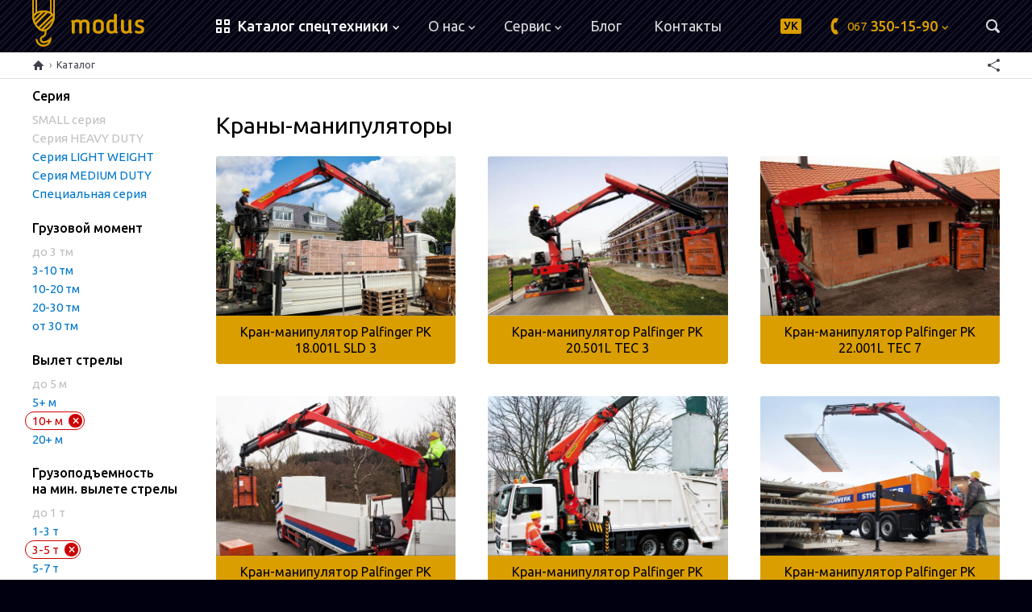

--- FILE ---
content_type: text/html; charset=utf-8
request_url: https://modus.kiev.ua/ru/catalog/knuckle-boom-cranes/?filter=3_3000-5000~2_10-100
body_size: 4681
content:
<!DOCTYPE html>

<html xmlns="http://www.w3.org/1999/xhtml" prefix="og: http://ogp.me/ns#" xml:lang="ru" lang="ru" dir="ltr">

<head>
	<meta charset="utf-8" />
	<title>ᐈ Купить 【краны-манипуляторы вылет стрелы 10+ м, грузоподъемность на мин. вылете стрелы 3-5 т】 в Киеве от МЧП Модус</title>
	<meta name="description" content="【Краны-манипуляторы вылет стрелы 10+ м, грузоподъемность на мин. вылете стрелы 3-5 т】 с сервисным обслуживанием от МЧП ❞Модус❞ ► Спецтехника от официальных брендов ▸ FASSI ▸ Palfinger ▸ SANY ▸ CSM и др. Детали по тел. ☏ (067)-220-79-31" />
	<meta property="og:type" content="website" />
	<meta property="og:url" content="https://modus.kiev.ua/ru/catalog/knuckle-boom-cranes/?filter=3_3000-5000~2_10-100" />
	<meta property="og:site_name" content="«Модус»" />
	<meta property="og:title" content="Краны-манипуляторы" />
	<meta property="og:description" content="【Краны-манипуляторы вылет стрелы 10+ м, грузоподъемность на мин. вылете стрелы 3-5 т】 с сервисным обслуживанием от МЧП ❞Модус❞ ► Спецтехника от официальных брендов ▸ FASSI ▸ Palfinger ▸ SANY ▸ CSM и др. Детали по тел. ☏ (067)-220-79-31" />
	<meta property="og:image" content="https://modus.kiev.ua/lib/og-image.png" />
	<link rel="canonical" href="https://modus.kiev.ua/ru/catalog/knuckle-boom-cranes/" />
	<meta name="viewport" content="width=device-width, initial-scale=1.0" />
	<meta name="format-detection" content="telephone=no" />
	<meta name="google" content="notranslate" />
	<link rel="alternate" href="https://modus.kiev.ua/ru/catalog/knuckle-boom-cranes/?filter=3_3000-5000~2_10-100" hreflang="ru" />
	<link rel="alternate" href="https://modus.kiev.ua/catalog/knuckle-boom-cranes/?filter=3_3000-5000~2_10-100" hreflang="uk" />
	<link rel="stylesheet" type="text/css" media="all" href="/lib/core.css?14" />
	<script src="//ajax.googleapis.com/ajax/libs/jquery/2.2.0/jquery.min.js"></script>
	<script>window.jQuery || document.write('<script src="/lib/jquery.js"><\/script>')</script>
	<script src="/lib/plugins.js?14"></script>
	<script src="/lib/core.js?14"></script>
	<link rel="alternate" type="application/rss+xml" title="Новости" href="https://modus.kiev.ua/ru/about/news/rss/" />
	<link rel="alternate" type="application/rss+xml" title="Блог" href="https://modus.kiev.ua/ru/blog/rss/">

<!-- Google Tag Manager -->
<script>(function(w,d,s,l,i){w[l]=w[l]||[];w[l].push({'gtm.start':
new Date().getTime(),event:'gtm.js'});var f=d.getElementsByTagName(s)[0],
j=d.createElement(s),dl=l!='dataLayer'?'&l='+l:'';j.async=true;j.src=
'https://www.googletagmanager.com/gtm.js?id='+i+dl;f.parentNode.insertBefore(j,f);
})(window,document,'script','dataLayer','GTM-PQ7P57R');</script>
<!-- End Google Tag Manager -->


<script async src="https://www.googletagmanager.com/gtag/js?id=UA-137717897-1"></script>
<script>
  window.dataLayer = window.dataLayer || [];
  function gtag(){dataLayer.push(arguments);}
  gtag('js', new Date());

  gtag('config', 'UA-137717897-1');
</script>
</head>

<body id="content-page" class="ru desktop catalog-page">

<!-- Google Tag Manager (noscript) -->
<noscript><iframe src="https://www.googletagmanager.com/ns.html?id=GTM-PQ7P57R"
height="0" width="0" style="display:none;visibility:hidden"></iframe></noscript>
<!-- End Google Tag Manager (noscript) -->

<header>
	<div class="wrapper">
		<div class="logo">
			<a href="/ru/">
				<svg class="crane"><use xlink:href="/lib/art.svg#crane" /></svg>
				<svg class="title"><use xlink:href="/lib/art.svg#title" /></svg>
			</a>
		</div>
		<a href="/catalog/knuckle-boom-cranes/?filter=3_3000-5000~2_10-100" class="lang">УК</a>
		<div class="global-menu">
			<div class="catalog-menu">
				<span class="catalog-link"><svg><use xlink:href="/lib/art.svg#catalog" /></svg><b>Каталог<i> спецтехники</i></b><svg><use xlink:href="/lib/art.svg#drop" /></svg></span>
				<div class="categories">
					<div class="wrapper">
						<div class="item">
							<a href="/ru/catalog/knuckle-boom-cranes/"><svg><use xlink:href="/lib/art.svg#knuckle-boom-cranes" /></svg><br /><b>Краны-манипуляторы</b></a>
							<div><a href="/ru/catalog/knuckle-boom-cranes/?brand=Palfinger">Palfinger</a></div>
						</div>
						<div class="item">
							<a href="/ru/catalog/mobile-cranes/"><svg><use xlink:href="/lib/art.svg#mobile-cranes" /></svg><br /><b>Автокраны</b></a>
							<div><a href="/ru/catalog/mobile-cranes/?brand=Palfinger%20Sany">Palfinger Sany</a> <a href="/ru/catalog/mobile-cranes/?brand=SANY">SANY</a></div>
						</div>
						<div class="item">
							<a href="/ru/catalog/aerial-platforms/"><svg><use xlink:href="/lib/art.svg#aerial-platforms" /></svg><br /><b>Автогидроподъемники</b></a>
							<div><a href="/ru/catalog/aerial-platforms/?brand=Ansan">Ansan</a> <a href="/ru/catalog/aerial-platforms/?brand=Palfinger">Palfinger</a></div>
						</div>
						<div class="item">
							<a href="/ru/catalog/tipper-bodies/"><svg><use xlink:href="/lib/art.svg#tipper-bodies" /></svg><br /><b>Кузовы</b></a>
							<div><a href="/ru/catalog/tipper-bodies/?brand=Arslan">Arslan</a> <a href="/ru/catalog/tipper-bodies/?brand=Cantoni">Cantoni</a> <a href="/ru/catalog/tipper-bodies/?brand=MODUS">MODUS</a></div>
						</div>
						<div class="item">
							<a href="/ru/catalog/excavators/"><svg><use xlink:href="/lib/art.svg#excavators" /></svg><br /><b>Экскаваторы</b></a>
							<div><a href="/ru/catalog/excavators/?brand=MODUS">MODUS</a> <a href="/ru/catalog/excavators/?brand=UDS">UDS</a></div>
						</div>
						<div class="item">
							<a href="/ru/catalog/concrete-mixer-trucks/"><svg><use xlink:href="/lib/art.svg#concrete-mixer-trucks" /></svg><br /><b>Автобетоносмесители</b></a>
							<div><a href="/ru/catalog/concrete-mixer-trucks/?brand=Liebherr">Liebherr</a></div>
						</div>

					</div>
				</div>
			</div>
			<nav class="main-menu">
				<svg><use xlink:href="/lib/art.svg#menu" /></svg>
				<ul class="menu">
					<li class="active"><a href="/ru/catalog/">Каталог</a></li>
					<li class="popup"><a href="/ru/about/">О нас<svg><use xlink:href="/lib/art.svg#drop" /></svg></a>
						<ul>
							<li><a href="/ru/about/news/">Новости</a></li>
							<li><a href="/ru/about/advantages/">Наши преимущества</a></li>
							<li><a href="/ru/about/sitemap/">Карта сайта</a></li>
						</ul>
					</li>
					<li class="popup"><a href="/ru/service/">Сервис<svg><use xlink:href="/lib/art.svg#drop" /></svg></a>
						<ul>
							<li><a href="/ru/service/remont-avtokranov/">Ремонт автокранов</a></li>
							<li><a href="/ru/service/remont-manipulyatorov/">Ремонт манипуляторов</a></li>
						</ul>
					</li>
					<li><a href="/ru/blog/">Блог</a></li>
					<li><a href="/ru/contacts/">Контакты</a></li>
				</ul>
			</nav>
		</div>
		<div class="contacts">
			<span><svg><use xlink:href="/lib/art.svg#phone" /></svg><b><small>067</small> 350-15-90</b><svg><use xlink:href="/lib/art.svg#drop" /></svg></span>
			<div class="list">
				<a href="tel:+380673501590" class="kyivstar"><svg><use xlink:href="/lib/art.svg#kyivstar" /></svg><b><small>067</small> 350-15-90</b><svg><use xlink:href="/lib/art.svg#drop" /></svg></a>
				<a href="tel:+380660715362" class="vodafone"><svg><use xlink:href="/lib/art.svg#vodafone" /></svg><b><small>066</small> 071-53-62</b></a>
				<a href="tel:+380672207931" class="lifecell"><svg><use xlink:href="/lib/art.svg#kyivstar" /></svg><b><small>067</small> 220-79-31</b></a>
			</div>
		</div>
		<form action="/ru/catalog/" method="get" class="search">
			<input type="text" name="q" value="" id="search" maxlength="64" autocomplete="off" />
			<div><svg><use xlink:href="/lib/art.svg#search" /></svg></div>
		</form>
	</div>
</header>

<div class="global">
<div class="page">

<nav class="breadcrumbs">
	<div class="wrapper">
		<a href="/ru/" class="home" title="Главная"><svg><use xlink:href="/lib/art.svg#home" /></svg></a>
		<span>›</span>
		<a href="/ru/catalog/">Каталог</a>
		<span class="e-share"></span>
	</div>
</nav>

<script type="application/ld+json">
{
  "@context": "https://schema.org",
  "@type": "BreadcrumbList",
  "itemListElement": [{
    "@type": "ListItem",
    "position": 1,
    "name": "【Главная】",
    "item": "https://modus.kiev.ua/ru/"
  },{
    "@type": "ListItem",
    "position": 2,
    "name": "【Каталог】",
    "item": "https://modus.kiev.ua/ru/catalog/"
  }]
}
</script>

<main>
	<aside>
		<div class="submenu-title">Подразделы</div>
		<div class="filters-title"><svg><use xlink:href="/lib/art.svg#filters" /></svg>Фильтры</div>
		<div class="wrapper">
			<div class="filter-head">Серия</div><ul class="categories"><li><span>SMALL серия</span></li>
<li><span>Серия HEAVY DUTY</span></li>
<li><a href="/ru/catalog/knuckle-boom-cranes/light-weight-series/?filter=3_3000-5000~2_10-100">Серия LIGHT WEIGHT</a></li>
<li><a href="/ru/catalog/knuckle-boom-cranes/medium-duty-series/?filter=3_3000-5000~2_10-100">Серия MEDIUM DUTY</a></li>
<li><a href="/ru/catalog/knuckle-boom-cranes/special-series/?filter=3_3000-5000~2_10-100">Специальная серия</a></li>
</ul><div class="filter-head">Грузовой момент</div><ul class="filters"><li><span>до 3 тм</span></li>
<li><a href="/ru/catalog/knuckle-boom-cranes/?filter=3_3000-5000~2_10-100~1_3-10">3-10 тм</a></li>
<li><a href="/ru/catalog/knuckle-boom-cranes/?filter=3_3000-5000~2_10-100~1_10-20">10-20 тм</a></li>
<li><a href="/ru/catalog/knuckle-boom-cranes/?filter=3_3000-5000~2_10-100~1_20-30">20-30 тм</a></li>
<li><a href="/ru/catalog/knuckle-boom-cranes/?filter=3_3000-5000~2_10-100~1_30-100">от 30 тм</a></li>
</ul><div class="filter-head">Вылет стрелы</div><ul class="filters"><li><span>до 5 м</span></li>
<li><a href="/ru/catalog/knuckle-boom-cranes/?filter=3_3000-5000~2_5-100">5+ м</a></li>
<li class="active"><span>10+ м <a href="/ru/catalog/knuckle-boom-cranes/?filter=3_3000-5000" class="remove">×</a></span></li>
<li><a href="/ru/catalog/knuckle-boom-cranes/?filter=3_3000-5000~2_20-100">20+ м</a></li>
</ul><div class="filter-head">Грузоподъемность на мин. вылете стрелы</div><ul class="filters"><li><span>до 1 т</span></li>
<li><a href="/ru/catalog/knuckle-boom-cranes/?filter=2_10-100~3_1000-3000">1-3 т</a></li>
<li class="active"><span>3-5 т <a href="/ru/catalog/knuckle-boom-cranes/?filter=2_10-100" class="remove">×</a></span></li>
<li><a href="/ru/catalog/knuckle-boom-cranes/?filter=2_10-100~3_5000-7000">5-7 т</a></li>
<li><a href="/ru/catalog/knuckle-boom-cranes/?filter=2_10-100~3_7000-100000">от 7 т</a></li>
</ul><div class="filter-head">Производитель</div><ul class="brands-filter"><li><a href="/ru/catalog/knuckle-boom-cranes/?filter=3_3000-5000~2_10-100&brand=Palfinger">Palfinger</a></li>
</ul>
		</div>
	</aside>
	<div class="wrapper">
		<article>

		<h1>Краны-манипуляторы</h1>
		<div class="catalog">
			<div class="item">
				<a href="/ru/catalog/kran-manipulyator-palfinger-pk-18-001l-sld-3-184/">
					<span class="btn"></span>
					<span class="image">
						<i><img src="/pub/catalog/51bd3a04d32c6840.jpg" alt="Кран-манипулятор Palfinger PK 18.001L SLD 3" /></i>
						<u><s>● Грузовой момент 17,7 тм<br>● Вылет стрелы 5,7–13,3 м<br>● Грузоподъемность до 5 т<br>● Угол поворота 440º</s></u>
					</span>
					<span class="info">
						<span class="title">Кран-манипулятор Palfinger PK 18.001L SLD 3</span>
					</span>
				</a>
			</div>			<div class="item">
				<a href="/ru/catalog/kran-manipulyator-palfinger-pk-20-501l-tec-3-236/">
					<span class="btn"></span>
					<span class="image">
						<i><img src="/pub/catalog/f31027f2a3d9b7f0.jpg" alt="Кран-манипулятор Palfinger PK 20.501L TEC 3" /></i>
						<u><s>● Грузовой момент 19,7 тм<br>● Вылет стрелы 5,8–13,5 м<br>● Грузоподъемность до 3.4 т<br>● Угол поворота 440 º</s></u>
					</span>
					<span class="info">
						<span class="title">Кран-манипулятор Palfinger PK 20.501L TEC 3</span>
					</span>
				</a>
			</div>			<div class="item">
				<a href="/ru/catalog/kran-manipulyator-palfinger-pk-22-001l-tec-7-237/">
					<span class="btn"></span>
					<span class="image">
						<i><img src="/pub/catalog/ab01728aa6c35650.jpg" alt="Кран-манипулятор Palfinger PK 22.001L TEC 7" /></i>
						<u><s>● Грузовой момент 21,8 тм<br>● Вылет стрелы 5,8–13,5 м<br>● Грузоподъемность до 3,75 т<br>● Угол поворота 440 º</s></u>
					</span>
					<span class="info">
						<span class="title">Кран-манипулятор Palfinger PK 22.001L TEC 7</span>
					</span>
				</a>
			</div>			<div class="item">
				<a href="/ru/catalog/kran-manipulyator-palfinger-pk-23-001l-tec-3-238/">
					<span class="btn"></span>
					<span class="image">
						<i><img src="/pub/catalog/de8ad250d29a2b80.jpg" alt="Кран-манипулятор Palfinger PK 23.001L TEC 3" /></i>
						<u><s>● Грузовой момент 22,2 тм<br>● Вылет стрелы 5,9–16 м<br>● Грузоподъемность до 3,75 т<br>● Угол поворота 440 º</s></u>
					</span>
					<span class="info">
						<span class="title">Кран-манипулятор Palfinger PK 23.001L TEC 3</span>
					</span>
				</a>
			</div>			<div class="item">
				<a href="/ru/catalog/kran-manipulyator-palfinger-pk-23501-w-234/">
					<span class="btn"></span>
					<span class="image">
						<i><img src="/pub/catalog/0d043f795cacd660.jpg" alt="Кран-манипулятор Palfinger PK 23501-W" /></i>
						<u><s>● Грузовой момент 22,1 тм<br>● Вылет стрелы 5,3–10,0 м<br>● Грузоподъемность до 4 т<br>● Угол поворота 400 º</s></u>
					</span>
					<span class="info">
						<span class="title">Кран-манипулятор Palfinger PK 23501-W</span>
					</span>
				</a>
			</div>			<div class="item">
				<a href="/ru/catalog/kran-manipulyator-palfinger-pk-26-001l-tec-7-239/">
					<span class="btn"></span>
					<span class="image">
						<i><img src="/pub/catalog/bcea11de2efc98a0.jpg" alt="Кран-манипулятор Palfinger PK 26.001L TEC 7" /></i>
						<u><s>● Грузовой момент 24,6 тм<br>● Вылет стрелы 5,9–16 м<br>● Грузоподъемность до 4,15 т<br>● Угол поворота 440 º</s></u>
					</span>
					<span class="info">
						<span class="title">Кран-манипулятор Palfinger PK 26.001L TEC 7</span>
					</span>
				</a>
			</div>			<div class="item">
				<a href="/ru/catalog/kran-manipulyator-palfinger-pk-40001el-performance-235/">
					<span class="btn"></span>
					<span class="image">
						<i><img src="/pub/catalog/ebad840926b2f730.jpg" alt="Кран-манипулятор Palfinger PK 40001EL Performance" /></i>
						<u><s>● Грузовой момент 35,9 тм<br>● Вылет стрелы 11,2–32,2 м<br>● Грузоподъемность до 5 т<br>● Угол поворота ∞</s></u>
					</span>
					<span class="info">
						<span class="title">Кран-манипулятор Palfinger PK 40001EL Performance</span>
					</span>
				</a>
			</div>			<div class="item">
				<a href="/ru/catalog/kran-manipulyator-palfinger-pk-5-001-sld-3-158/">
					<span class="btn"></span>
					<span class="image">
						<i><img src="/pub/catalog/ba6df16cb1f7f8b0.jpg" alt="Кран-манипулятор Palfinger PK 5.001 SLD 3" /></i>
						<u><s>● Грузовой момент 4,6 тм<br>● Вылет стрелы 5,2–12,6 м<br>● Грузоподъемность до 3,3 т<br>● Угол поворота 400º</s></u>
					</span>
					<span class="info">
						<span class="title">Кран-манипулятор Palfinger PK 5.001 SLD 3</span>
					</span>
				</a>
			</div>			<div class="item">
				<a href="/ru/catalog/kran-manipulyator-palfinger-pk-5-501-sld-5-159/">
					<span class="btn"></span>
					<span class="image">
						<i><img src="/pub/catalog/922e747156003c40.jpg" alt="Кран-манипулятор Palfinger PK 5.501 SLD 5" /></i>
						<u><s>● Грузовой момент 5,1 тм<br>● Вылет стрелы 5,2–12,6 м<br>● Грузоподъемность до 3,3 т<br>● Угол поворота 400º</s></u>
					</span>
					<span class="info">
						<span class="title">Кран-манипулятор Palfinger PK 5.501 SLD 5</span>
					</span>
				</a>
			</div>			<div class="item">
				<a href="/ru/catalog/kran-manipulyator-palfinger-pk-7-001-sld-3-160/">
					<span class="btn"></span>
					<span class="image">
						<i><img src="/pub/catalog/3d7375fc43a0be50.jpg" alt="Кран-манипулятор Palfinger PK 7.001 SLD 3" /></i>
						<u><s>● Грузовой момент 6,2 тм<br>● Вылет стрелы 5,3–12,8 м<br>● Грузоподъемность до 3,3 т<br>● Угол поворота 400º</s></u>
					</span>
					<span class="info">
						<span class="title">Кран-манипулятор Palfinger PK 7.001 SLD 3</span>
					</span>
				</a>
			</div>			<div class="item">
				<a href="/ru/catalog/kran-manipulyator-palfinger-pk-7-501-sld-5-161/">
					<span class="btn"></span>
					<span class="image">
						<i><img src="/pub/catalog/5899f02903e4b540.jpg" alt="Кран-манипулятор Palfinger PK 7.501 SLD 5" /></i>
						<u><s>● Грузовой момент 6,8 тм<br>● Вылет стрелы 5,3–12,8 м<br>● Грузоподъемность до 3,3 т<br>● Угол поворота 400º</s></u>
					</span>
					<span class="info">
						<span class="title">Кран-манипулятор Palfinger PK 7.501 SLD 5</span>
					</span>
				</a>
			</div>		</div>



		</article>
	</div>
</main>

<div class="brands">
	<div class="scroller">
<!--		<a href="/ru/fassi/"><img src="/pub/brands/fassi.svg" alt="FASSI" /></a> -->
		<a href="/ru/palfinger/"><img src="/pub/brands/palfinger.svg" alt="Palfinger" /></a>
		<a href="/ru/sany/"><img src="/pub/brands/sany.svg" alt="SANY" /></a>
		<a href="/ru/liebherr/"><img src="/pub/brands/liebherr.svg" alt="Liebherr" /></a>
		<a href="/ru/csm/"><img src="/pub/brands/csm.svg" alt="CSM" /></a>
		<a href="/ru/cantoni/"><img src="/pub/brands/cantoni.svg" alt="Cantoni" /></a>
		<a href="/ru/gt-semi-trailer/"><img src="/pub/brands/gt-semi-trailer.svg" alt="GT Semi Trailer" /></a>
		<a href="/ru/arslan/"><img src="/pub/brands/arslan.svg" alt="Arslan" /></a>
		<a href="/ru/ansan/"><img src="/pub/brands/ansan.svg" alt="Ansan" /></a>
	</div>
</div>

</div>

<footer>
	<div class="wrapper">
		<div class="logo"><a href="/ru/"><svg><use xlink:href="/lib/art.svg#logo" /></svg></a></div>
		<a href="/catalog/knuckle-boom-cranes/?filter=3_3000-5000~2_10-100" class="lang">УКР</a>
		<div class="social">
			<a href="https://www.facebook.com/ModusMachinery/" class="facebook" target="_blank" title="Facebook"><svg><use xlink:href="/lib/art.svg#facebook-small" /></svg></a>
			<a href="https://www.instagram.com/modusmachinery/" class="instagram" target="_blank" title="Instagram"><svg><use xlink:href="/lib/art.svg#instagram-small" /></svg></a>
			<a href="/ru/blog/rss/" class="rss" target="_blank" title="RSS"><svg><use xlink:href="/lib/art.svg#rss-small" /></svg></a>
		</div>
		<div class="copyrights">
			<small>© 2019–2023 «Модус». Все права защищены.</small>
			<small>Developed by <a href="https://cawas.com/" target="_blank">Cawas Ltd</a>.</small>
		</div>
		<svg class="image"><use xlink:href="/lib/art.svg#image" /></svg>
	</div>
</footer>
<div class="footer-links">
	<a href="/ru/catalog/knuckle-boom-cranes/?filter=2_10-100">Манипуляторы 10+ м	</a>
	<a href="/ru/catalog/knuckle-boom-cranes/?filter=2_5-100">Манипуляторы 5+ м	</a>
	<a href="/ru/catalog/knuckle-boom-cranes/?filter=3_0-1000">Манипуляторы <1 тонны</a>
	<a href="/ru/catalog/knuckle-boom-cranes/?filter=3_1000-3000">Манипуляторы 1–3 тонны</a>
	<a href="/ru/catalog/knuckle-boom-cranes/?filter=3_3000-5000">Манипуляторы 4 тонны</a>
	<a href="/ru/catalog/knuckle-boom-cranes/?filter=3_5000-7000">Манипуляторы 5–6 тонн</a>
	<a href="/ru/catalog/knuckle-boom-cranes/?filter=3_7000-100000">Манипуляторы 7–12 тонн</a>
	<a href="/ru/catalog/mobile-cranes/?filter=3_25-40">Автокран 25–40 м</a>
	<a href="/ru/catalog/mobile-cranes/?filter=3_41-60">Автокран 40–60 м</a>
	<a href="/ru/catalog/mobile-cranes/?filter=4_25-50">Автокраны 25–50 тонн</a>
	<a href="/ru/catalog/mobile-cranes/?filter=4_51-200">Автокран 50–200 тонн</a>
	<br />
	<a href="/ru/cookie-policy/">Политика Cookies</a>
	<a href="/ru/privacy-policy/">Политика конфиденциальности</a>
	<a href="/ru/terms-of-use/">Пользовательское соглашение</a>
</div>
</div>

</body>

</html>

--- FILE ---
content_type: text/css
request_url: https://modus.kiev.ua/lib/core.css?14
body_size: 14145
content:
@import url("//fonts.googleapis.com/css?family=Ubuntu:400,400i,500,700,700i&subset=cyrillic");

/* ! reset */

html, body, div, span, object, iframe, h1, h2, h3, h4, h5, h6, p, blockquote, pre, a, abbr, address,
big, cite, code, del, dfn, em, img, ins, kbd, q, s, samp, small, strike, strong, var, dl, dt, dd,
fieldset, form, label, legend, table, caption, tbody, tfoot, thead, tr, th, td, ol, ul, li,
article, aside, details, dialog, figure, footer, header, main, mark, nav, section, summary, time,
input[type="text"], input[type="email"], input[type="tel"], input[type="password"], input[type="submit"], textarea, select
	{
		margin: 0;
		padding: 0;
		border: none;
		outline: none;
		font-weight: inherit;
		font-style: inherit;
		font-size: 100%;
		font-family: inherit;
		line-height: inherit;
		vertical-align: baseline;
	}

:focus
	{
		outline: none;
	}

body, input, textarea, select
	{
		font-size: 16px;
		font-family: "Ubuntu", sans-serif;
		font-weight: 400;
		line-height: 1.3em;
		color: #000;
	}

table
	{
		border-collapse: collapse;
		border-spacing: 0;
	}

caption, th, td
	{
		text-align: left;
		font-weight: 400;
	}

blockquote:before, blockquote:after, q:before, q:after
	{
		content: "";
	}

blockquote, q
	{
		quotes: "" "";
	}

input[type="text"], input[type="email"], input[type="tel"], input[type="password"], input[type="submit"], textarea, select
	{
		font-size: 100%;
		position: relative;
		display: inline-block;
		background-color: #fff;
		-webkit-border-radius: 0;
		-moz-border-radius: 0;
		border-radius: 0;
		-moz-box-sizing: border-box;
		-webkit-box-sizing: border-box;
		box-sizing: border-box;
		-webkit-appearance: none;
		-moz-appearance: none;
		appearance: none;
		resize: none;
	}

input[type="checkbox"]
	{
		margin: 0 4px 0 0;
		padding: 0;
	}

html *
	{
		-webkit-font-smoothing: subpixel-antialiased;
		-webkit-tap-highlight-color: transparent;
		-moz-tap-highlight-color: transparent;
		-webkit-text-size-adjust: none;
		-moz-text-size-adjust: none;
		-ms-text-size-adjust: none;
/* 		text-size-adjust: none; */
		max-height: 1000000px;
	}

/* ! styles */

article table
	{
		width: 100%;
	}

article td, article th
	{
		border-width: 1px;
		border-style: solid;
		padding: .2em .4em;
	}

article img, article hr, article .hr
	{
		border: none;
		max-width: 100%;
	}

article img
	{
		vertical-align: bottom;
		-moz-box-sizing: border-box;
		-webkit-box-sizing: border-box;
		box-sizing: border-box;
	}

article img[style*="float: left"], article ins[style*="float: left"]
	{
		margin-right: 1em;
		margin-bottom: .5em;
	}

article img[style*="float: right"], article ins[style*="float: right"]
	{
		margin-left: 1em;
		margin-bottom: .5em;
	}

article iframe, article object, article embed
	{
		width: 100%;
		display: block;
		position: relative;
		z-index: 1;
	}

article audio, article video
	{
		display: block;
		width: 100%;
	}

article video
	{
		background: #000;
	}

article hr, article .hr
	{
		display: block;
		border-top-width: 1px;
		border-top-style: solid;
	}

article ol, article ul, article blockquote
	{
		padding-left: 3em;
	}

article address, article cite
	{
		font-style: italic;
	}

article sup, article sub
	{
		vertical-align: baseline;
		font-size: 70%;
		position: relative;
		top: -.4em;
	}

article sub
	{
		top: .2em;
	}

article strong, article b, article th
	{
		font-weight: 700;
	}

article p
	{
		z-index: 1;
	}

article h1 {margin: 1.3em 0 0 0; clear: both;}
article h2 {margin: 1.3em 0 0 0; clear: both;}
article h3 {margin: 1.3em 0 0 0;}
article h4 {margin: 1.3em 0 -1em 0;}

article p, article pre, article blockquote, article address, article ol, article ul, article dl,
article table, article form, article fieldset, article div, article hr, article .hr, article object,
article embed, article iframe, article audio, article video
	{
		margin-top: 1.3em;
	}

article :first-child, article ol ul, article ul ol, article ul ul, article ol ol, article div div,
article table table
	{
		margin-top: 0;
	}

article pre
	{
		border-width: 1px;
		border-style: dashed;
		padding: .2em .4em;
	}

/* ! colors */

article h1, article h2, article h3, article h4 {color: #000; font-weight: 400;}
a {color: #0077cc;}
.desktop a:hover, a.tap {color: #da9e00;}
article small {color: #7f7f88;}
article th {color: #001; background-color: #da9e00; font-weight: 500;}
article td, article th {border-color: #da9e00;}
article hr, article .hr {border-color: #da9e00;}
article pre {border-color: #7f7f88;}
article .e-gray {color: #7f7f88;}
article .img-sign-wrap span {color: #7f7f88;}

/* ! fonts */

article h1 {font-size: 180%; line-height: 1.3em;}
article h2 {font-size: 160%; line-height: 1.3em;}
article h3 {font-size: 140%; line-height: 1.3em;}
article h4 {font-size: 120%; line-height: 1.3em;}
article p {font-size: 100%; line-height: 1.3em;}
article li {font-size: 100%; line-height: 1.3em;}
article small {font-size: 90%; line-height: 1.3em;}
article big {font-size: 110%; line-height: 1.3em;}
article pre {font-size: 90%; line-height: 1.3em;}
article code {font-size: 90%; line-height: 1.3em;}
article table {font-size: 100%; line-height: 1.3em;}
article .img-sign-wrap span {font-size: 75%; line-height: 1.4em;}

/* ! select */

header, footer, aside, nav, .pages, .timeline, .e-btn, body>.alert, .form, .e-file ins, .slider,
.scroller .left, .scroller .right, .scene, .gallery, .e-more, .catalog
	{
		-webkit-user-select: none;
		-khtml-user-select: none;
		-moz-user-select: none;
		-ms-user-select: none;
		-o-user-select: none;
		user-select: none;
		cursor: default;
	}

/* ! transitions */

article a, .langs a, .submenu a, .breadcrumbs a, .form .close, .e-more, .e-share,
.google-map .zoom div, .slider .prev, .slider .next, .scroller .left, .scroller .right,
header .catalog-menu .categories .item>a, aside a, .e-btn.light, .catalog .item a .info
	{
		-webkit-transition: color .25s, background-color .25s, border-color .25s;
		-moz-transition: color .25s, background-color .25s, border-color .25s;
		-ms-transition: color .25s, background-color .25s, border-color .25s;
		-o-transition: color .25s, background-color .25s, border-color .25s;
		transition: color .25s, background-color .25s, border-color .25s;
	}

/* ! flip */

.e-flip-h
	{
		-webkit-transform: scaleX(-1);
		-moz-transform: scaleX(-1);
		-o-transform: scaleX(-1);
		transform: scaleX(-1);
		filter: FlipH;
		-ms-filter: "FlipH";
	}

.e-flip-v
	{
		-webkit-transform: scaleY(-1);
		-moz-transform: scaleY(-1);
		-o-transform: scaleY(-1);
		transform: scaleY(-1);
		-ms-filter: "FlipV";
		filter: FlipV;
	}

.e-flip-h.e-flip-v
	{
		-webkit-transform: scale(-1, -1);
		-moz-transform: scale(-1, -1);
		-o-transform: scale(-1, -1);
		transform: scale(-1, -1);
		-ms-filter: "FlipH FlipV";
		filter: FlipH FlipV;
	}

/* ! borders */

input[type="text"], input[type="tel"], input[type="email"], input[type="password"], input[type="submit"], textarea, select,
.form .wrapper, .form i, .form .select-wrapper, .e-btn, body>.alert p, article audio, article video, .google-map,
.scene .content img, .scene .content span, .gallery, .gallery .content span, .catalog .item a, .catalog-head,
article img, .pages a, .pages span, .timeline a, .navigate a, .navigate span, .langs a, .langs span, aside .wrapper, aside h3
	{
		border-radius: 3px;
	}

.social a, .e-share a, .google-map .zoom, .gallery .thumbs img, .catalog .item .price
	{
		border-radius: 2px;
	}

/* ! wrapper */

main, header .wrapper, footer .wrapper, .breadcrumbs .wrapper, .main-menu .menu
	{
		position: relative;
		margin: 0 auto;
		max-width: 1280px;
		padding-left: 40px;
		padding-right: 40px;
	}

/* ! main */

main
	{
		display: block;
		overflow: hidden;
		padding-top: 40px;
		padding-bottom: 40px;
		clear: both;
	}

/* ! header */

header
	{
		position: fixed;
		left: 0;
		right: 0;
		top: 0;
		padding-bottom: 0;
		background: #001 url(/lib/pattern.svg) center top repeat;
		z-index: 70;
	}

header .wrapper
	{
		height: 65px;
	}

/* ! logo */

header .logo a, header .logo span
	{
		display: block;
		overflow: hidden;
		position: absolute;
		left: 40px;
		top: 0;
		width: 140px;
		height: 65px;
		z-index: 10;
	}

header .logo svg
	{
		display: inline-block;
		position: absolute;
		fill: #da9e00;
	}

header .logo .title
	{
		right: 0;
		top: 17px;
		width: 92px;
		height: 26px;
	}

header .logo .crane
	{
		left: 0;
		top: -942px;
		width: 28px;
		height: 1000px;
		transition: top 1s cubic-bezier(.5, -1.5, .5, 2.5);
	}

.desktop header .logo a:hover .crane, .desktop header .logo span:hover .crane
	{
		top: -950px;
	}

/* ! langs */

.langs
	{
		list-style: none;
		position: absolute;
		right: 40px;
		top: 20px;
	}

.langs li
	{
		float: left;
		margin-left: 7px;
	}

.langs a, .langs span
	{
		display: block;
		text-decoration: none;
		font-size: 75%;
		line-height: 1.4em;
		color: #fff;
		padding: 0 .2em;
		border: 1px solid transparent;
	}

.langs li span
	{
		background-color: #fff;
		border-color: #fff;
		color: #000;
	}

.desktop .langs a:hover, .langs a.tap
	{
		color: #fff;
		border-color: rgba(255, 255, 255, .75);
	}

/* ! global menu */

header .global-menu
	{
		position: absolute;
		top: 0;
		left: 220px;
		height: 65px;
		
		left: 248px;
	}

/* ! catalog menu */

header .catalog-menu
	{
		position: relative;
		height: 65px;
		float: left;
		z-index: 30;
	}

header .catalog-menu .catalog-link
	{
		display: block;
		line-height: 65px;
		padding: 0 16px 0 20px;
		font-size: 18px;
		color: #fff;
		font-weight: 500;
	}

header .catalog-menu .catalog-link b
	{
		font-weight: 500;
	}

header .catalog-menu .catalog-link b i
	{
		font-style: normal;
	}

header .catalog-menu .catalog-link svg
	{
		position: relative;
		display: inline-block;
		vertical-align: middle;
		fill: currentColor;
	}

header .catalog-menu .catalog-link svg:first-child
	{
		top: -2px;
		width: 17px;
		height: 17px;
		margin-right: 10px;
	}

header .catalog-menu .catalog-link svg:last-child
	{
		margin-left: 5px;
		width: 8px;
		height: 5px;
	}

header .catalog-menu:hover
	{
		background: #da9e00;
	}

header .catalog-menu:hover .catalog-link
	{
		color: #001;
	}

header .catalog-menu:hover .categories
	{
		display: block;
	}

header .catalog-menu .categories
	{
		display: none;
		position: fixed;
		left: 0;
		right: 0;
		top: 65px;
		background: #da9e00;
		color: #001;
		z-index: 10;
		font-size: 0;
	}

.main-catalog-menu
	{
		color: #001;
		font-size: 0;
	}

header .catalog-menu .categories .wrapper
	{
		height: auto;
		padding-bottom: 60px;
	}

header .catalog-menu .categories .item, .main-catalog-menu .item
	{
		display: inline-block;
		width: 25%;
		vertical-align: top;
		text-align: center;
		padding: 60px 10px 0 10px;
		font-size: 16px;
		line-height: 1.4em;
		text-align: center;
		-moz-box-sizing: border-box;
		-webkit-box-sizing: border-box;
		box-sizing: border-box;
		
		width: 33.333333%;
	}

header .catalog-menu .categories svg, .main-catalog-menu svg
	{
		width: 128px;
		height: 70px;
		margin: 0 auto 14px auto;
		fill: currentColor;
	}

header .catalog-menu .categories a
	{
		color: rgba(0, 0, 17, .2);
		text-decoration: none;
	}

.main-catalog-menu a
	{
		color: #da9e00;
		text-decoration: none;
	}

header .catalog-menu .categories .item>a b, .main-catalog-menu .item>a b
	{
		font-weight: 500;
		padding-top: 24px;
		color: #001 !important;
	}

.desktop header .catalog-menu .categories .item>a:hover, header .catalog-menu .categories .item>a.tap,
.desktop .main-catalog-menu .item>a:hover, .main-catalog-menu .item>a.tap
	{
		color: #c00;
	}

header .catalog-menu .categories .item>div, .main-catalog-menu .item>div
	{
		font-size: 0;
		line-height: 0;
		margin-top: 4px;
	}

header .catalog-menu .categories .item>div a, .main-catalog-menu .item>div a
	{
		border: 1px solid rgba(0, 0, 0, .75);
		color: rgba(0, 0, 0, .85);
		border-radius: 100px;
		display: inline-block;
		padding: 0 7px;
		font-size: 11px;
		line-height: 1.4em;
		margin: 2px;
		font-weight: 400;
		text-transform: uppercase;
	}

header .catalog-menu .categories .item>div a:hover, .main-catalog-menu .item>div a:hover
	{
		background: rgba(0, 0, 0, 1);
		border: 1px solid rgba(0, 0, 0, 1);
		color: #da9e00;
	}

.main-catalog-menu .item>div a:hover
	{
		color: rgba(0, 0, 0, 1);
		background: #da9e00;
	}

/* ! menu */

.main-menu
	{
		position: relative;
		float: left;
		font-size: 18px;
		height: 65px;
		z-index: 20;
		color: #fff;
		z-index: 20;
	}

.main-menu>svg
	{
		display: none;
		width: 24px;
		height: 17px;
		margin: 24px 0 0 20px;
		fill: currentColor;
	}

.main-menu .menu
	{
		list-style: none;
		overflow: visible;
		padding: 0;
	}

.main-menu li
	{
		display: block;
		position: relative;
		float: left;
	}

.main-menu li:first-child
	{
		display: none;
	}

.main-menu li a
	{
		display: block;
		overflow: hidden;
		position: relative;
		text-decoration: none;
		color: rgba(255, 255, 255, .85);
		line-height: 65px;
		padding: 0 20px;
		font-weight: 400;
	}

.desktop .main-menu li:hover>a, .main-menu li.tap>a
	{
		color: #001 !important;
		background-color: #da9e00;
	}

.main-menu li.active>a
	{
		color: #da9e00 !important;
	}

.main-menu .popup.hover>a
	{
		background-color: #da9e00;
		color: #001 !important;
	}

.main-menu .popup ul
	{
		position: absolute;
		left: 0;
		top: 65px;
		background-color: #da9e00;
		border-top-right-radius: 0;
		border-top-left-radius: 0;
		z-index: 100;
		overflow: hidden;
		max-height: 0;
		opacity: 0;
	}

.main-menu .popup ul li:first-child
	{
		margin-top: 10px;
	}

.main-menu .popup ul li:last-child
	{
		margin-bottom: 10px;
	}

.main-menu .popup.round>ul
	{
		border-top-left-radius: 0;
	}

.main-menu .popup.hover ul
	{
		opacity: 1;
		max-height: 1000px;
	}

.main-menu .popup li
	{
		float: none;
		white-space: nowrap;
		text-align: left;
		display: block;
	}

.main-menu .popup>a
	{
		padding-right: 16px;
	}

.main-menu .popup>a>svg
	{
		display: inline-block;
		vertical-align: middle;
		margin: 0 0 0 5px;
		width: 8px;
		height: 5px;
		fill: currentColor;
	}

.main-menu .popup li a
	{
		color: #001;
		font-size: 16px;
		font-weight: 400;
		line-height: 32px;
		padding: 0 40px 0 20px;
		border-radius: 0;
	}

.desktop .main-menu .popup li:hover>a, .main-menu .popup li.tap>a
	{
		color: rgba(255, 255, 255, .85) !important;
		background-color: #001;
	}

.main-menu .popup li.active>a
	{
		background: transparent;
		color: rgba(0, 0, 17, .5) !important;
	}

/* ! contacts */

header .contacts
	{
		position: absolute;
		right: 88px;
		top: 0;
		font-size: 18px;
		height: 65px;
		font-weight: 500;
		padding: 0 16px 0 20px;
		color: #da9e00;
		z-index: 30;
	}

header .contacts small
	{
		position: relative;
		font-weight: 400;
		font-size: 15px;
		top: -.1em;
	}

header .contacts>span
	{
		display: block;
		position: relative;
		line-height: 65px;
	}

header .contacts svg
	{
		position: relative;
		display: inline-block;
		vertical-align: middle;
		margin-right: 9px;
		fill: currentColor;
		width: 18px;
		height: 18px;
		top: -2px;
	}

header .contacts>span svg:first-child
	{
		width: 23px;
		height: 23px;
		margin-right: 4px;
	}

header .contacts>span svg:last-child, header .contacts a svg:last-child
	{
		margin-right: 0;
		margin-left: 5px;
		width: 8px;
		height: 5px;
		top: 0;
	}

header .contacts .list
	{
		display: none;
		position: absolute;
		left: 0;
		right: 0;
		top: 0;
		background: #da9e00;
		padding-top: 16px;
		padding-bottom: 16px;
	}

header .contacts:hover .list
	{
		display: block;
	}

header .contacts .list a
	{
		display: block;
		padding-left: 20px;
		color: #001 !important;
		text-decoration: none;
		line-height: 32px;
		white-space: nowrap;
		height: 32px;
		cursor: default;
	}

header .contacts b
	{
		font-weight: 500;
		border-bottom: 1px solid transparent;
		cursor: pointer;
	}

.desktop header .contacts .list a b:hover, header .contacts .list a.tap b
	{
		border-color: rgba(0, 0, 17, .5);
	}

/* ! search */

header .search
	{
		position: absolute;
		top: 18px;
		right: 40px;
		width: 17px;
		border-radius: 100px;
		z-index: 40;
		-webkit-transition: width .25s, background-color .25s;
		-moz-transition: width .25s, background-color .25s;
		-ms-transition: width .25s, background-color .25s;
		-o-transition: width .25s, background-color .25s;
		transition: width .25s, background-color .25s;
	}

header .search:after
	{
		content: "";
		position: absolute;
		top: -20px;
		left: -10px;
		right: 0;
		bottom: -20px;
		z-index: 1;
	}

header .search input
	{
		position: relative;
		display: block;
		width: 100%;
		padding: 4px 0;
		font-size: 14px;
		line-height: 21px;
		background-color: transparent;
		z-index: 7;
	}

header .search div
	{
		position: absolute;
		width: 17px;
		height: 28px;
		right: 0;
		top: 0;
		color: rgba(255, 255, 255, .85);
		cursor: pointer;
		-webkit-transition: width .25s, color .25s;
		-moz-transition: width .25s, color .25s;
		-ms-transition: width .25s, color .25s;
		-o-transition: width .25s, color .25s;
		transition: width .25s, color .25s;
		z-index: 10;
	}

header .search svg
	{
		width: 17px;
		height: 17px;
		position: absolute;
		left: 0;
		top: 6px;
		fill: currentColor;
	}

header .search:hover, header .search.hover
	{
		width: 280px;
		background-color: #fff;
		box-shadow: 0px 0px 4px #001;
	}

header .search:hover input, header .search.hover input
	{
		padding: 4px 28px 4px 14px;
	}

header .search:hover div, header .search.hover div
	{
		width: 27px;
		color: rgba(0, 0, 17, .85);
	}

/* ! breadcrumbs */

.breadcrumbs
	{
		overflow: hidden;
		clear: both;
		font-size: 75%;
		height: 32px;
		background-color: #fff;
		box-shadow: 0px 1px 0px rgba(0, 0, 17, .12);
		position: relative;
		z-index: 10;
	}

.breadcrumbs .wrapper *
	{
		display: block;
		overflow: hidden;
		float: left;
		max-width: 250px;
		padding: 0 .25em;
		line-height: 32px;
		font-style: normal;
		white-space: nowrap;
		text-overflow: ellipsis;
	}

.breadcrumbs svg
	{
		display: inline-block;
		width: 15px;
		height: 12px;
		margin-top: 10px;
		padding: 0 !important;
		fill: currentColor;
	}

.breadcrumbs .home, .breadcrumbs .sitemap
	{
		width: 15px;
		height: 32px;
		color: rgba(0, 0, 17, .75);
		padding: 0 !important;
		margin-right: .25em;
	}

.breadcrumbs .sitemap, .breadcrumbs .sitemap svg
	{
		width: 11px;
		margin-right: 0;
	}

.breadcrumbs .wrapper div
	{
		color: rgba(0, 0, 17, .75);
	}

.breadcrumbs .wrapper p
	{
		float: right;
		padding: 0;
	}

.breadcrumbs span, .breadcrumbs i
	{
		color: rgba(0, 0, 17, .5);
	}

.breadcrumbs a
	{
		color: rgba(0, 0, 17, .75);
		text-decoration: none;
	}

.desktop .breadcrumbs a:hover, .breadcrumbs a.tap
	{
		text-decoration: underline;
		color: rgba(0, 0, 17, .75);
	}

.desktop .breadcrumbs a.home:hover, .breadcrumbs a.home.tap
	{
		text-decoration: none;
		color: #c00;
	}

.breadcrumbs.fixed
	{
		position: fixed;
		left: 0;
		right: 0;
	}

/* ! sitemap */

.sitemap ul
	{
		list-style: none;
		padding-left: 0;
		font-weight: 700;
	}

.sitemap ul ul
	{
		padding-left: 1.8em;
		list-style: square;
		font-weight: 400;
	}

.sitemap li
	{
		padding: .4em 0;
	}

.sitemap ul ul li
	{
		padding: .2em 0;
	}

.sitemap ul ul li:last-child
	{
		padding-bottom: 0;
	}

/* ! footer */

footer
	{
		clear: both;
		position: relative;
		z-index: 10;
    -webkit-transition: .25s -webkit-filter;
    transition: .25s filter;
	}

footer .wrapper
	{
		padding-top: 64px;
		padding-bottom: 60px;
	}

footer.fixed
	{
		position: fixed;
		left: 0;
		right: 0;
		bottom: 0;
	}

footer .logo a
	{
		position: relative;
		left: -67px;
		color: #da9e00 !important;
	}

footer .logo svg
	{
		width: 222px;
		height: 132px;
		fill: currentColor;
	}

footer .image
	{
		width: 328px;
		height: 360px;
		position: absolute;
		bottom: 0;
		right: 30px;
		fill: #da9e00;
		z-index: 1;
	}

/* ! copyrights */

.copyrights
	{
		position: relative;
		font-size: 75%;
		line-height: 1.4em;
		color: #71717b;
		z-index: 3;
	}

.copyrights small
	{
		display: block;
	}

.copyrights a
	{
		color: #71717b;
		text-decoration: none;
	}

.desktop .copyrights a:hover, .copyrights a.tap
	{
		color: #71717b;
		text-decoration: underline;
	}

.footer-links
	{
		border-top: 2px solid #da9e00;
		padding: 10px 15px 14px 15px;
		text-align: center;
	}

.footer-links a
	{
		margin: 0 5px;
		font-size: 75%;
		line-height: 1.4em;
		color: #71717b;
		text-decoration: none;
		white-space: nowrap;
	}

.desktop .footer-links a:hover, .footer-links a.tap
	{
		color: #71717b;
		text-decoration: underline;
	}

/* ! social */

.social
	{
		position: relative;
		overflow: hidden;
		font-size: 0;
		height: 28px;
		margin-bottom: 50px;
		margin-top: 50px;
		z-index: 3;
	}

.social a
	{
		position: relative;
		display: inline-block;
		float: left;
		width: 28px;
		height: 28px;
		overflow: hidden;
		margin-left: 7px;
		border-radius: 50%;
	}

.social a:first-child
	{
		margin-left: 0;
	}

.social a svg
	{
		position: relative;
		display: inline-block;
		width: 24px;
		height: 24px;
		fill: #da9e00;
		fill: #fff;
		z-index: 2;
		margin-top: 2px;
		margin-left: 2px;
	}

.social a.facebook svg
	{
		margin-top: 3px;
		margin-left: 1px;
	}

.social a.twitter svg
	{
		margin-top: 3px;
	}

.social a.rss svg
	{
		margin-top: 1px;
		margin-left: 3px;
	}

.social a.facebook svg
	{
		height: 28px;
	}

.facebook {background: #3b579d;}
.twitter {background: #1da1f2;}
.google {background: #db4437;}
.youtube {background: #cd201f;}
.instagram {background: #f00075; background: radial-gradient(circle farthest-corner at 35% 90%, #fec564, transparent 50%), radial-gradient(circle farthest-corner at 0 140%, #fec564, transparent 50%), radial-gradient(ellipse farthest-corner at 0 -25%, #5258cf, transparent 50%), radial-gradient(ellipse farthest-corner at 20% -50%, #5258cf, transparent 50%), radial-gradient(ellipse farthest-corner at 100% 0, #893dc2, transparent 50%), radial-gradient(ellipse farthest-corner at 60% -20%, #893dc2, transparent 50%), radial-gradient(ellipse farthest-corner at 100% 100%, #d9317a, transparent), linear-gradient(#6559ca, #bc318f 30%, #e33f5f 50%, #f77638 70%, #fec66d 100%);}
.pinterest {background: #bb202a;}
.linkedin {background: #0077b5;}
.telegram {background: #179cde;}
.rss {background: #f36f24;}

/* ! aside */

aside
	{
		float: left;
		width: 240px;
		padding-top: 4px;
		width: 188px;	
		opacity: 1;
		transition: opacity .25s .25s;
	}

aside .wrapper:first-child
	{
		margin-top: 0;
	}

aside.fixed
	{
		position: fixed;
		top: 105px;
		z-index: 2;
	}

aside.fixed.bottom
	{
		position: absolute;
		top: auto;
		bottom: 40px;
	}

aside h3
	{
		background-color: #eceded;
		line-height: 1.3em;
		font-size: 100%;
		font-weight: 700;
		padding: .5em 16px;
		border-bottom-left-radius: 0;
		border-bottom-right-radius: 0;
		cursor: default;
	}

/* ! submenu */

.submenu
	{
		list-style: none;
		padding: 0;
		margin-left: 0;
		margin-bottom: -7px;
	}

.submenu a
	{
		display: block;
		padding: 9px 20px;
		font-size: 15px;
		line-height: 1.3em;
		font-weight: 400;
		background: #da9e00;
		border-radius: 3px;
		margin-bottom: 7px;
		color: #001;
		transition: all 0s;
	}

.desktop .submenu a:hover, .submenu a.tap
	{
		color: rgba(255, 255, 255, .85);
		background: #001 url(/lib/pattern.svg) center top repeat;
	}

.submenu li.active>a
	{
		color: #fff;
		background: #001 url(/lib/pattern.svg) center top repeat;
	}

/* ! article */

#content-page main>.wrapper
	{
		width: 100%;
		float: right;
		margin-right: -280px;

		margin-right: -228px;
	}

#content-page article
	{
		margin-right: 228px;
	}

/* ! columns */

.e-box2col, .e-box3col, .e-box4col
	{
		overflow: hidden;
		margin-left: -40px;
	}

.e-first, .e-second, .e-third, .e-fourth
	{
		float: left;
		padding-left: 40px;
		-moz-box-sizing: border-box;
		-webkit-box-sizing: border-box;
		box-sizing: border-box;
	}

.e-box2col>.e-first, .e-box2col>.e-second
	{
		width: 50%;
	}

.e-box3col>.e-first, .e-box3col>.e-second, .e-box3col>.e-third
	{
		width: 33.333333333%;
	}

.e-box4col>.e-first, .e-box4col>.e-second, .e-box4col>.e-third, .e-box4col>.e-fourth
	{
		width: 25%;
	}

.e-box2col:after, .e-box3col:after, .e-box4col:after
	{
		content: "";
		display: block;
		clear: left;
		overflow: hidden;
		height: 0 !important;
		margin: 0 !important;
	}

/* ! photos */

.e-photo
	{
		overflow: hidden;
		margin-left: -20px;
		margin-bottom: -20px;
	}

.e-photo a
	{
		font-size: 0 !important;
	}

.e-photo img
	{
		display: inline-block;
		vertical-align: top;		
		background: #fff;
		margin: 0 0 20px 20px;
		height: 100px;
	}

/* ! image sign */

.img-sign-link
	{
		text-decoration: none;
		border: none;
	}

.img-sign-wrap
	{
		display: inline-block;
	}

.img-sign-wrap img
	{
		display: block;
	}

.img-sign-wrap span
	{
		padding: .4em 0;
		text-align: center;
		float: left;
		display: none;
	}

/* ! more */

.e-content
	{
		position: relative;
		overflow: hidden;
		max-height: 300px;
	}


.e-content.catalog-text
	{
		max-height: 100px;
	}

.e-content.hidden:after
	{
		content: "";
		display: block;
		position: absolute;
		height: 100px;
		left: 0;
		right: 0;
		bottom: 0;
		z-index: 10;
		background: -moz-linear-gradient(top, rgba(255, 255, 255, 0) 0%, rgba(255, 255, 255, 1) 100%);
		background: -webkit-linear-gradient(top, rgba(255, 255, 255, 0) 0%, rgba(255, 255, 255, 1) 100%);
		background: linear-gradient(to bottom, rgba(255, 255, 255, 0) 0%, rgba(255, 255, 255, 1) 100%);
	}

.e-content.show
	{
		max-height: inherit;
	}

.e-more
	{
		display: none;
		cursor: pointer;
		line-height: 1em;
		color: #07c;
		border-bottom: 1px dashed rgba(0, 119, 204, .75);
	}

.e-more.show
	{
		display: inline-block;
	}

.desktop .e-more:hover, .e-more.tap
	{
		color: #da9e00;
		border-color: rgba(218, 185, 0, 1);
	}

/* ! external links */

article a.external:after
	{
		content: "";
		display: inline-block;
		width: 6px;
		height: 5px;
		vertical-align: top;
		background: url("[data-uri]");
	}

/* ! pages */

.pages
	{
		margin-top: 40px;
		overflow: hidden;
		clear: both;
	}

.pages a, .pages span
	{
		display: block;
		float: left;
		border: 1px solid #da9e00;
		color: #001;
		background: #da9e00;
		line-height: 38px;
		padding: 0 10px;
		min-width: 18px;
		margin-right: 7px;
		text-decoration: none;
		text-align: center;
		overflow: hidden;
		transition: all 0s;
	}

.pages span
	{
		background: #001 url(/lib/pattern.svg) center top repeat;
		color: #fff;
		border-color: #001;
	}

.pages svg
	{
		display: inline-block;
		width: 7px;
		height: 12px;
		fill: currentColor;
	}

.desktop .pages a:hover, .pages a.tap
	{
		background: #001 url(/lib/pattern.svg) center top repeat;
		color: rgba(255, 255, 255, .85);
		border-color: #001;
	}

/* ! navigate */

.navigate
	{
		margin-top: 40px;
		overflow: hidden;
		clear: both;
	}

.navigate a, .navigate span
	{
		display: block;
		float: left;
		border: 1px solid rgba(0, 119, 204, .75);
		color: #07c;
		line-height: 30px;
		padding: 0 6px;
		min-width: 18px;
		margin-right: 7px;
		text-decoration: none;
		text-align: center;
		overflow: hidden;
	}

.navigate span
	{
		color: #bbb !important;
		border-color: #bbb !important;
		cursor: default;
	}

.navigate a:last-child, .navigate span:last-child
	{
		margin-right: 0;
	}

.navigate svg
	{
		display: inline-block;
		width: 7px;
		height: 12px;
		fill: currentColor;
	}

.desktop .navigate a:hover, .navigate a.tap
	{
		border-color: rgba(204, 0, 0, .75);
		color: #c00;
	}

/* ! share */

.e-share
	{
		display: block;
		position: relative;
		overflow: hidden !important;
		width: 0;
		height: 24px;
		padding-right: 20px !important;
		color: rgba(0, 0, 17, .75) !important;
		position: absolute !important;
		right: 40px;
		top: 4px;
		background: #fff;
	}

.e-share>svg
	{
		display: inline-block !important;
		position: absolute !important;
		padding: 0 !important;
		margin: 0 !important;
		width: 15px;
		height: 16px;
		right: 0;
		top: 4px;
		fill: currentColor;
	}

.desktop .e-share:hover, .e-share.hover
	{
		width: auto;
		color: #c00 !important;
	}

.e-share a
	{
		display: block !important;
		overflow: hidden !important;
		float: right !important;
		margin-right: 7px;
		width: 24px;
		height: 24px;
		padding: 0 !important;
	}

.e-share a svg
	{
		display: inline-block;
		width: 24px;
		height: 24px;
		fill: #fff;
		padding: 0 !important;
		margin: 0 !important;

	}

/* ! tags */

.tags
	{
		display: block;
		position: relative;
		clear: both;
		padding-left: 20px;
		font-size: 90%;
		line-height: 1.3em;
		color: #7f7f88;
		cursor: default;
	}

.tags>svg
	{
		display: inline-block;
		position: absolute;
		width: 15px;
		height: 12px;
		left: 0;
		top: 4px;
		fill: currentColor;
	}

.tags a
	{
		color: #7f7f88;
	}

.desktop .tags a:hover, .tags a.tap
	{
		color: #c00;
	}

/* ! timeline */

.timeline
	{
		overflow: hidden;
		clear: both;
		margin-bottom: -7px;
	}

.timeline .years, .timeline .months
	{
		display: block;
		float: left;
	}

.timeline a
	{
		display: block;
		float: left;
		border: 1px solid #da9e00;
		color: #001;
		background: #da9e00;
		line-height: 38px;
		padding: 0 10px;
		margin: 0 7px 7px 0;
		text-decoration: none;
		text-align: center;
		transition: all 0s;
	}

.timeline .separator
	{
		display: block;
		overflow: hidden;
		float: left;
		width: 1px;
		height: 32px;
		background-color: #7f7f88;
		margin: 4px 7px 11px 0;
	}

.desktop .timeline a:hover, .timeline a.tap
	{
		background: #001 url(/lib/pattern.svg) center top repeat;
		color: rgba(255, 255, 255, .85);
		border-color: #001;
	}

.timeline a.active
	{
		background: #001 url(/lib/pattern.svg) center top repeat;
		color: #fff;
		border-color: #001;
	}

/* ! news list */

.news
	{
		overflow: hidden;
		clear: both;
	}

.news>div
	{
		margin-top: 40px;
		overflow: hidden;
		clear: both;
	}

.news>div:first-child
	{
		margin-top: 0 !important;
	}

.news>div img
	{
		float: right;
		width: 240px;
	}

.news>div span
	{
		color: #7f7f88;
		font-size: 90%;
		line-height: 2em;
	}

.news>div p, .news>div h3
	{
		margin-top: 0;
		margin-right: 280px;
	}

/* ! news body */

.news-line
	{
		overflow: hidden;
		clear: both;
	}

.news-line .date
	{
		color: #7f7f88;
		font-size: 90%;
		line-height: 24px;
	}

.news-image
	{
		margin-top: 1.3em;
		width: 100%;
	}

/* ! news related */

.news.related>div
	{
		margin-top: .5em;
	}

/* ! catalog list */

.catalog
	{
		margin-top: 20px;
		margin-left: -40px;
		margin-bottom: -40px;
		font-size: 0px !important;
	}

.catalog .item
	{
		position: relative;
		display: inline-block;
		vertical-align: top;
		width: 33.333333%;
		font-size: 16px !important;
		padding-left: 40px;
		margin-bottom: 40px;
		-moz-box-sizing: border-box;
		-webkit-box-sizing: border-box;
		box-sizing: border-box;
	}

.catalog .item a
	{
		display: block;
		position: relative;
		padding: 20px;
		border: 1px solid #ddd;
		background: #fff;
		text-decoration: none;
		-webkit-transition: transform .25s, box-shadow .25s;
		-moz-transition: transform .25s, box-shadow .25s;
		-ms-transition: transform .25s, box-shadow .25s;
		-o-transition: transform .25s, box-shadow .25s;
		transition: transform .25s, box-shadow .25s;
		border-radius: 3px;
		padding: 0;
		border: none;
		overflow: hidden;
	}

.catalog .item .info
	{
		display: block;
		padding: 10px;
		padding-top: 11px;
		margin-top: -1px;
		border-top: 0;
		border-bottom-left-radius: 3px;
		border-bottom-right-radius: 3px;
		background: #da9e00;		
		text-align: center;
		z-index: 1;
		position: relative;
	}

.desktop .catalog .item a:hover
	{
		transform: scale(1.1);
		z-index: 10;
	}

.desktop .catalog .item a:hover u, .catalog .item a.hover u
	{
		opacity: 1;
	}

.catalog .item .image
	{
		width: 100%;
		overflow: hidden;
		position: relative;
		display: block;
		z-index: 2;
	}

.catalog .item .image i
	{
		display: table-cell;
		vertical-align: middle;
		height: 246px;
		padding: 10px;
		text-align: center;
		font-style: normal;
		-moz-box-sizing: border-box;
		-webkit-box-sizing: border-box;
		box-sizing: border-box;
		display: block;
		padding: 0;
		height: auto;
	}

.catalog .item .btn
	{
		display: none;
		position: absolute;
		width: 48px;
		height: 48px;
		right: 0;
		top: 0;
		z-index: 5;
	}

.catalog .item .image u
	{
		opacity: 0;
		display: block;
		position: absolute;
		left: 0;
		right: 0;
		top: 0;
		bottom: 0;
		text-align: center;
		color: #fff;
		font-weight: 400;
		background: rgba(0, 0, 17, .6);
		z-index: 1;
		text-decoration: none;
		font-size: 13px;
		line-height: 1.3em;
		overflow: hidden;
		-webkit-transition: opacity .25s;
		-moz-transition: opacity .25s;
		-ms-transition: opacity .25s;
		-o-transition: opacity .25s;
		transition: opacity .25s;
	}

.catalog .item .image u s
	{
		text-decoration: none;
		display: block;
		position: absolute;
		top: 50%;
		left: 0;
		right: 0;
		padding: 0 40px;
		text-align: left;
		-moz-transform: translate(0%, -50%);
		-webkit-transform: translate(0%, -50%);
		transform: translate(0%, -50%);
	}

.catalog-text
	{
		color: #7f7f88;
		margin-top: 40px;
		font-size: 93.75%;
	}

.catalog-text h1, .catalog-text h2, .catalog-text h3, .catalog-text h4
	{
		color: #7f7f88;
	}

.catalog .item .image img
	{
		width: 100%;
		border-radius: 0;
	}

.catalog .item .title
	{
		display: block;
		font-size: 100%;
		line-height: 1.3em;
		font-weight: 400;
		color: #001;
	}

.catalog .item .description
	{
		display: block;
		margin-top: 20px;
		font-size: 13px;
		line-height: 1.3em;
		color: #7f7f88;
		display: none;
	}

.catalog .item .price
	{
		display: inline-block;
		position: relative;
		font-size: 14px;
		left: -20px;
		margin-top: 20px;
		padding: 0 20px;
		line-height: 40px;
		color: #fff;
		white-space: nowrap;
		border-top-left-radius: 0;
		border-bottom-left-radius: 0;
		background-color: #07c;
	}

.catalog .item .add-to-cart svg
	{
		position: relative;
		display: inline-block;
		width: 23px;
		height: 20px;
		margin-right: 7px;
		top: 4px;
		left: -3px;
		vertical-align: baseline;
		fill: #fff;
	}

.desktop .catalog .item .add-to-cart:hover, .catalog .item .add-to-cart.tap
	{
		background-color: #c00;
	}

/* ! catalog body */

.catalog-head
	{
		position: relative;
		overflow: hidden;
		border: 1px solid #ddd;
		padding: 40px;
	}

.catalog-head .e-share
	{
		position: absolute;
		right: 40px;
		top: 40px;
	}

.catalog-head .image
	{
		display: table;
		float: left;
		margin-right: 40px;
		width: 320px;
/* 		height: 320px; */
		-moz-box-sizing: border-box;
		-webkit-box-sizing: border-box;
		box-sizing: border-box;
	}

.catalog-head .image>a
	{
		display: table-cell;
		vertical-align: middle;
		text-align: center;
	}

.catalog-head .image img
	{
		max-width: 100%;
		max-height: 100%;
	}

.catalog-head .info
	{
		overflow: hidden;
	}

.catalog-head .price
	{
		font-size: 14px;
		font-weight: 700;
	}

.catalog-head .price b
	{
		display: block;
		font-size: 32px;
		line-height: 1.2em;
		font-weight: 400;
	}

.catalog-head .add-to-cart
	{
		margin-top: 1.3em;
		font-size: 18px !important;
		line-height: 40px !important;
		white-space: nowrap;
	}

.catalog-head .add-to-cart svg
	{
		position: relative;
		display: inline-block;
		width: 23px;
		height: 20px;
		margin-right: 7px;
		top: 3px;
		left: -3px;
		vertical-align: baseline;
		fill: #fff;
	}

.catalog-head .description
	{
		color: #7f7f88;
		margin-top: 20px;
	}

.catalog-head .characteristics
	{
		margin-top: 20px;
		font-size: 13px;
		color: #7f7f88;
	}

.catalog-head .characteristics td
	{
		border-left: none;
		border-right: none;
		border-color: #eee;
		padding: .4em 0;
	}

.catalog-head .characteristics td:first-child
	{
		padding-right: 40px;
	}

/* ! form */

.form.modal
	{
		display: none;
		position: fixed;
		left: 0;
		right: 0;
		top: 0;
		bottom: 0;
		opacity: 0;
		background-color: rgba(0, 0, 0, .25);
		z-index: 10000;
	}

.form.modal.touch
	{
		position: absolute;
	}

.form.modal .wrapper
	{
		position: absolute;
		overflow: hidden;
		background: #fff;
		width: 400px;
		left: 50%;
		top: 50%;
		margin-left: -200px;
		padding-top: 20px;
		-moz-transform: translate(0%, -50%);
		-webkit-transform: translate(0%, -50%);
		transform: translate(0%, -50%);
		box-shadow: 0px 0px 10px 0px rgba(0, 0, 0, .25);
		-moz-box-shadow: 0px 0px 10px 0px rgba(0, 0, 0, .25);
		-webkit-box-shadow: 0px 0px 10px 0px rgba(0, 0, 0, .25);
	}

.form.modal.touch .wrapper
	{
		-moz-transform: inherit;
		-webkit-transform: inherit;
		transform: inherit;
	}

.form input[type="text"], .form input[type="tel"], .form input[type="email"], .form input[type="password"], .form textarea, .form select
	{
		border: 1px solid rgba(0, 0, 0, .25);
		display: block;
		width: 100%;
		padding: 4px;
	}

.form select
	{
		overflow: hidden;
		height: 29px;
		background: transparent;
		z-index: 3;
		font-size: 100%;
		line-height: 1.3em;
	}

.form .select-wrapper
	{
		display: block;
		background: #fff;
		position: relative;
		text-align: left;
	}

.form .select-wrapper i
	{
		display: block;
		position: absolute;
		right: 1px;
		bottom: 1px;
		width: 28px;
		height: 27px;
		z-index: 1;
	}

.form .select-wrapper i svg
	{
		display: inline-block;
		width: 8px;
		height: 5px;
		margin: 11px 0 0 10px;
		fill: currentColor;
	}

.form .file-wrapper i
	{
		display: inline-block;
		position: relative;
		color: #fff;
		background-color: #07c;
		font-style: normal;
		padding: 6px 20px 6px 39px;
		cursor: pointer;
	}

.form .file-wrapper i:active
	{
		background-color: #c00 !important;
	}

.form .file-wrapper i svg
	{
		position: absolute;
		left: 12px;
		top: 8px;
		width: 15px;
		height: 14px;
		fill: #fff;
	}

.form .file-wrapper u
	{
		text-decoration: none;
	}

.form .file-wrapper input
	{
		position: absolute;
		left: -10000px;
		opacity: 0;
	}

.form input[type="text"]:focus, .form input[type="tel"]:focus, .form input[type="email"]:focus, .form input[type="password"]:focus, .form textarea:focus, .form select:focus
	{
		border-color: rgba(0, 0, 0, .5);
	}

.form .alert
	{
		border-color: #c00 !important;
	}

.form h3
	{
		margin-bottom: .6em;
		font-size: 150%;
		line-height: 1.3em;
	}

.form h4
	{
		margin: 1.3em 0;
		color: #7f7f88;
	}

.form p
	{
		position: relative;
		margin-top: 10px;
		font-size: 90%;
		line-height: 1.3em;
	}

.form p:first-child
	{
		margin-top: 0 !important;
	}

.form label
	{
		display: inline-block;
		margin-bottom: .2em;
	}

.form .submit
	{
		margin-top: 20px;
	}

.form .close
	{
		position: absolute;
		overflow: hidden;
		width: 24px;
		height: 24px;
		right: 14px;
		top: 14px;
		z-index: 10;
		cursor: pointer;
	}

.form .close svg
	{
		display: inline-block;
		width: 12px;
		height: 12px;
		margin: 6px 0 0 6px;
		fill: currentColor;
	}

article .form .close, .close.hidden
	{
		display: none;
	}

.form.modal h3
	{
		position: relative;
		padding: 0 48px 8px 20px;
		font-size: 125%;
		line-height: 1.3em;
		margin-bottom: 0;
		z-index: 5;
	}

.form.modal h4
	{
		margin-top: 12px;
	}

.form.modal h4, .form.modal p
	{
		margin-left: 20px;
		margin-right: 20px;
	}

.form.modal .submit
	{
		margin-left: 20px;
		margin-bottom: 20px;
	}

.desktop .form .close:hover, .form .close.tap
	{
		color: #c00;
	}

/* ! alert */

body>.alert
	{
		position: fixed;
		left: 0;
		right: 0;
		top: 0;
		bottom: 0;
		opacity: 0;
		background-color: rgba(0, 0, 0, .25);
		z-index: 10000;
	}

body>.alert p
	{
		position: absolute;
		top: 50%;
		left: 50%;
		width: 240px;
		margin-left: -140px;
		margin-top: 0;
		padding: 20px;
		font-size: 90%;
		line-height: 1.4em;
		text-align: center;
		background-color: #fff;
		-moz-transform: translate(0%, -50%);
		-webkit-transform: translate(0%, -50%);
		transform: translate(0%, -50%);
		box-shadow: 0px 0px 10px 0px rgba(0, 0, 0, .25);
		-moz-box-shadow: 0px 0px 10px 0px rgba(0, 0, 0, .25);
		-webkit-box-shadow: 0px 0px 10px 0px rgba(0, 0, 0, .25);
	}

/* ! button */

.e-btn
	{
		display: inline-block;
		position: relative;
		overflow: hidden;
		color: #fff !important;
		background-color: #07c !important;
		padding: 0px 20px !important;
		line-height: 36px !important;
		text-decoration: none;
		cursor: pointer;
	}

.desktop .e-btn:active, .e-btn.tap
	{
		background-color: #c00 !important;
	}

.e-btn.light
	{
		line-height: 34px;
		border: 1px solid rgba(0, 119, 204, .75);
		background-color: transparent !important;
		color: #07c !important;
	}

.desktop .e-btn.light:hover, .e-btn.light.tap
	{
		background-color: transparent !important;
		border-color: rgba(218, 185, 0, 1);
		color: #da9e00 !important;
	}

.e-btn.disabled
	{
		background-color: #ddd !important;
		border-color: #ddd !important;
		cursor: default;
	}

.e-btn.external:after
	{
		display: none !important;
	}

/* ! files */

.e-file
	{
		display: table;
		position: relative;
		width: 100%;
		height: 44px;
	}

.e-file div
	{
		display: table-cell;
		vertical-align: middle;
		padding-left: 50px;
	}

.e-file ins
	{
		display: block;
		position: absolute;
		left: 0;
		top: 0;
		width: 30px;
		height: 42px;
		text-decoration: none;
		border: 1px solid #000;
		cursor: default;
	}

.e-file ins:before
	{
		content: "";
		position: absolute;
		right: -1px;
		top: -1px;
		border-top: 9px solid #000;
		border-left: 9px solid transparent;
	}

.e-file ins:after
	{
		content: "";
		position: absolute;
		right: -1.75px;
		top: -1.75px;
		border-top: 9px solid #fff;
		border-left: 9px solid transparent;
	}

.e-file ins b
	{
		display: block;
		position: absolute;
		right: -1px;
		top: -1px;
		width: 7px;
		height: 7px;
		border: 1px solid #000;
	}

.e-file ins i
	{
		display: block;
		position: absolute;
		right: -9px;
		bottom: 6px;
		padding: 0 2px;
		font-size: 10px;
		font-style: normal;
		line-height: 12px;
		border: 1px solid #000;
		background: #fff;
		text-transform: uppercase;
	}

/* ! scroller */

.scroller
	{
		position: relative;
		clear: both;
	}

.scroller .content
	{
		position: relative;
		overflow: hidden;
	}

.scroller .content>div
	{
		position: relative;
		overflow: auto;
		font-size: 0;
		white-space: nowrap;
		padding-bottom: 40px;
		margin-bottom: -40px;
		-webkit-overflow-scrolling: touch;
	}

.scroller.steps .content>div
	{
		overflow: hidden;
		-webkit-overflow-scrolling: auto;
	}

.scroller .content>div>*
	{
		display: inline-block;
		vertical-align: top;
		overflow: hidden;
		position: relative;
	}

.scroller .left, .scroller .right
	{
		position: absolute;
		width: 40px;
		top: 0;
		left: -40px;
		bottom: 0;
		z-index: 10;
		cursor: pointer;
		color: rgba(0, 0, 17, .75);
	}

.scroller .right
	{
		left: auto;
		right: -40px;
	}

.desktop .scroller .left:hover, .scroller .left.tap,
.desktop .scroller .right:hover, .scroller .right.tap
	{
		color: #000;
	}

.scroller .left svg, .scroller .right svg
	{
		width: 20px;
		height: 40px;
		position: absolute;
		left: 50%;
		top: 50%;
		margin-left: -10px;
		margin-top: -20px;
		fill: currentColor;
	}

.scroller .disabled
	{
		color: #ccc !important;
		cursor: default;
	}

/* ! slider */

.slider
	{
		position: relative;
		overflow: hidden;
	}

.slider .content
	{
		position: relative;
	}

.slider .slide
	{
		display: block;
		position: relative;
		float: left;
		min-height: 64px;
	}

.slider .slide:after
	{
		content: "";
		position: absolute;
		left: 0;
		right: 0;
		top: 0;
		bottom: 0;
		z-index: 5;
	}

.slider .prev, .slider .next
	{
		position: absolute;
		width: 60px;
		height: 60px;
		-moz-box-sizing: border-box;
		-webkit-box-sizing: border-box;
		box-sizing: border-box;
		top: 50%;
		margin-top: -30px;
		left: 0;
		z-index: 10;
		cursor: pointer;
		color: rgba(255, 255, 255, .75);
	}

.slider .next
	{
		left: auto;
		right: 0;
	}

.desktop .slider .prev:hover, .slider .prev.tap,
.desktop .slider .next:hover, .slider .next.tap
	{
		color: #fff;
	}

.slider .prev svg, .slider .next svg
	{
		width: 20px;
		height: 40px;
		position: absolute;
		left: 50%;
		top: 50%;
		margin-left: -10px;
		margin-top: -20px;
		fill: currentColor;
	}

.slider .pager
	{
		display: inline-block;
		text-align: center;
		position: absolute;
		bottom: 20px;
		left: 0;
		right: 0;
		line-height: 1px;
		z-index: 10;
	}

.slider .pager i
	{
		display: inline-block;
		width: 6px;
		height: 6px;
		border-radius: 6px;
		background: rgba(255, 255, 255, .5);
		margin: 0 3px;
	}

.slider .pager i.active
	{
		background: #fff;
	}

/* ! scene */

.scene
	{
		opacity: 0;
		position: fixed;
		left: 0;
		right: 0;
		bottom: 0;
		top: 0;
		background: rgba(0, 0, 0, .85);
		z-index: 1001;
	}

.scene .content
	{
		opacity: 0;
		position: absolute;
		top: 50%;
		left: 50%;
		-moz-transform: translate(-50%, -50%);
		-webkit-transform: translate(-50%, -50%);
		transform: translate(-50%, -50%);
		z-index: 8;
	}

.scene .content span
	{
		display: inline-block;
		position: absolute;
		padding: 5px 9px;
		background: rgba(0, 0, 0, .5);
		color: #fff;
		text-align: center;
		font-size: 12px;
		font-weight: inherit;
		line-height: 1.3em;
		bottom: 20px;
		margin: 0 auto;
		max-width: 50%;
		left: 50%;
		-moz-transform: translate(-50%, 0);
		-webkit-transform: translate(-50%, 0);
		transform: translate(-50%, 0);
	}

.scene .content img
	{
		display: block;
		box-shadow: 0px 0px 25px rgba(0, 0, 0, .25);
	}

.scene .prev, .scene .next
	{
		opacity: 0;
		position: absolute;
		width: 60px;
		height: 60px;
		-moz-box-sizing: border-box;
		-webkit-box-sizing: border-box;
		box-sizing: border-box;
		top: 50%;
		margin-top: -30px;
		left: 0;
		z-index: 10;
		cursor: pointer;
		color: rgba(255, 255, 255, .75);
	}

.scene .next
	{
		left: auto;
		right: 0;
	}

.desktop .scene .prev:hover, .scene .prev.tap,
.desktop .scene .next:hover, .scene .next.tap
	{
		color: #fff;
	}

.scene .prev svg, .scene .next svg
	{
		width: 20px;
		height: 40px;
		position: absolute;
		left: 50%;
		top: 50%;
		margin-left: -10px;
		margin-top: -20px;
		fill: currentColor;
	}

.scene, .scene .content, .scene .prev, .scene .next
	{
		-webkit-transition: color .25s, opacity 400ms ease-in-out;
		-moz-transition: color .25s, opacity 400ms ease-in-out;
		-ms-transition: color .25s, opacity 400ms ease-in-out;
		-o-transition: color .25s, opacity 400ms ease-in-out;
		transition: color .25s, opacity 400ms ease-in-out;
	}

.scene .loader, .gallery .loader
	{
		opacity: 0;
		width: 28px;
		height: 28px;
		left: 50%;
		top: 50%;
		margin-left: -16px;
		margin-top: -16px;
		position: absolute;
		z-index: 7;
		border-top: 2px solid transparent;
		border-right: 2px solid rgba(255, 255, 255, .75);
		border-bottom: 2px solid transparent;
		border-left: 2px solid rgba(255, 255, 255, .75);
		border-radius: 50%;
		-moz-transform: translateZ(0);
		-webkit-transform: translateZ(0);
		-ms-transform: translateZ(0);
		transform: translateZ(0);
		-moz-animation: load .8s infinite linear;
		-webkit-animation: load .8s infinite linear;
		animation: load .8s infinite linear;
		-webkit-transition: opacity 100ms ease-in-out;
		-moz-transition: opacity 100ms ease-in-out;
		-ms-transition: opacity 100ms ease-in-out;
		-o-transition: opacity 100ms ease-in-out;
		transition: opacity 100ms ease-in-out;
	}

@-moz-keyframes load {0% {-moz-transform: rotate(0deg); transform: rotate(0deg)} 100% {-moz-transform: rotate(360deg); transform: rotate(360deg)}}
@-webkit-keyframes load {0% {-webkit-transform: rotate(0deg); transform: rotate(0deg)} 100% {-webkit-transform: rotate(360deg); transform: rotate(360deg)}}
@keyframes load {0% {-webkit-transform: rotate(0deg); transform: rotate(0deg)} 100% {-webkit-transform: rotate(360deg); transform: rotate(360deg)}}

/* ! gallery */

.gallery
	{
		position: relative;
		background: #000;
		overflow: hidden;
		clear: both;
	}

.gallery .wrapper
	{
		position: relative;
	}

.gallery .content
	{
		position: relative;
		width: 100%;
		display: table;
		z-index: 8;
	}

.gallery .content>div
	{
		text-align: center;
		display: table-cell;
		vertical-align: middle;
		font-size: 0;
	}

.gallery .content img
	{
		border-radius: 0;
		cursor: pointer;
	}

.gallery .content span
	{
		display: inline-block;
		position: absolute;
		padding: 4px 8px;
		background: rgba(0, 0, 0, .5);
		color: #fff;
		font-size: 11px;
		font-weight: inherit;
		line-height: 1.3em;
		bottom: 20px;
		margin: 0 auto;
		max-width: 50%;
		left: 50%;
		-moz-transform: translate(-50%, 0);
		-webkit-transform: translate(-50%, 0);
		transform: translate(-50%, 0);
	}

.gallery .prev, .gallery .next
	{
		opacity: 0;
		position: absolute;
		width: 60px;
		height: 60px;
		top: 50%;
		margin-top: -30px;
		left: 0;
		z-index: 10;
		cursor: pointer;
		color: rgba(255, 255, 255, .75);
	}

.gallery .next
	{
		left: auto;
		right: 0;
	}

.desktop .gallery .prev:hover, .gallery .prev.tap,
.desktop .gallery .next:hover, .gallery .next.tap
	{
		color: #fff;
	}

.gallery .disabled
	{
		opacity: 0 !important;
		cursor: default;
	}

.gallery .prev svg, .gallery .next svg
	{
		width: 20px;
		height: 40px;
		position: absolute;
		left: 50%;
		top: 50%;
		margin-left: -10px;
		margin-top: -20px;
		fill: currentColor;
	}

.gallery .thumbs
	{
		overflow: hidden;
		position: relative;
		height: 50px;
		margin: 10px 0;
		bottom: 0;
		left: 0;
	}

.gallery .thumbs>div
	{
		position: relative;
		overflow: auto;
		font-size: 0;
		white-space: nowrap;
		height: 100px;
		-webkit-overflow-scrolling: touch;
	}

.gallery .thumbs>div>*
	{
		display: inline-block;
		overflow: hidden;
		position: relative;
		margin-left: 10px;
		opacity: .5;
		-webkit-transition: opacity .25s;
		-moz-transition: opacity .25s;
		-ms-transition: opacity .25s;
		-o-transition: opacity .25s;
		transition: opacity .25s;
		cursor: pointer;
	}

.gallery .thumbs>div>*
	{
		float: none;
		height: auto;
		padding: 0;
		background: transparent;
		margin-right: 0;
		border-radius: 0;
	}

.gallery .thumbs>div>*:last-child
	{
		margin-right: 10px;
	}

.gallery .thumbs>div>*.active, .gallery .thumbs>div>*:hover
	{
		opacity: 1;
	}

.gallery .thumbs img
	{
		display: inline-block;
		height: 50px;
		border-radius: 2px !important;
		margin: 0 !important;
	}

.gallery .thumbs:before, .gallery .thumbs:after
	{
		content: "";
		position: absolute;
		top: 0;
		bottom: 0;
		left: 0;
		width: 10px;
		background: -moz-linear-gradient(left, rgba(0, 0, 0, 1) 0%, rgba(0, 0, 0, 0) 100%);
		background: -webkit-linear-gradient(left, rgba(0, 0, 0, 1) 0%, rgba(0, 0, 0, 0) 100%);
		background: linear-gradient(to right, rgba(0, 0, 0, 1) 0%, rgba(0, 0, 0, 0) 100%);
		z-index: 10;
	}

.gallery .thumbs:after
	{
		left: auto;
		right: 0;
		background: -moz-linear-gradient(left, rgba(0, 0, 0, 0) 0%, rgba(0, 0, 0, 1) 100%);
		background: -webkit-linear-gradient(left, rgba(0, 0, 0, 0) 0%, rgba(0, 0, 0, 1) 100%);
		background: linear-gradient(to right, rgba(0, 0, 0, 0) 0%, rgba(0, 0, 0, 1) 100%);
	}

.gallery .content, .gallery .prev, .gallery .next
	{
		-webkit-transition: color .25s, opacity 400ms ease-in-out;
		-moz-transition: color .25s, opacity 400ms ease-in-out;
		-ms-transition: color .25s, opacity 400ms ease-in-out;
		-o-transition: color .25s, opacity 400ms ease-in-out;
		transition: color .25s, opacity 400ms ease-in-out;
	}

/* ! map */

.google-map
	{
		width: 100%;
		height: 400px;
		position: relative;
		-moz-box-sizing: border-box;
		-webkit-box-sizing: border-box;
		box-sizing: border-box;
		z-index: 1;
	}

.google-map img
	{
		max-width: inherit !important;
		border-radius: 0;
	}

.google-map .zoom
	{
		margin: 20px;
		background-color: #fff;
		box-shadow: 0px 0px 1px 1px rgba(0, 0, 0, .1);
		-moz-box-shadow: 0px 0px 1px 1px rgba(0, 0, 0, .1);
		-webkit-box-shadow: 0px 0px 1px 1px rgba(0, 0, 0, .1);
		-webkit-backface-visibility: hidden;
		-webkit-transform: translateZ(0px);
	}

.google-map .zoom div
	{
		width: 24px;
		height: 28px;
		cursor: pointer;
	}

.google-map .zoom div:hover
	{
		color: #07c;
	}

.google-map .zoom div svg
	{
		display: inline-block;
		margin: 8px 0 0 6px;
		width: 12px;
		height: 12px;
		fill: currentColor;
	}

.google-map .zoom .separator
	{
		overflow: hidden;
		height: 1px;
		background: rgba(0, 0, 0, .1) !important;
		margin: 0 auto;
	}

/* ! error */

#error-page
	{
		position: relative;
		height: 400px;
		margin-bottom: -100px;
	}

#error-page p
	{
		position: absolute;
		left: 50%;
		top: 50%;
		margin-left: -100px;
		margin-top: -40px;
		width: 200px;
		height: 80px;
		background: #c00;
		color: #fff;
		font-family: Arial, sans-serif;
		font-size: 80px;
		line-height: 80px;
		text-align: center;
		cursor: default;
	}

#error-page p:before
	{
		content: "";
		position: absolute;
		left: 0;
		top: -60px;
		width: 80px;
		height: 0;
		border-bottom: 60px solid #c00;
		border-left: 60px solid transparent;
		border-right: 60px solid transparent;
	}

#error-page p:after
	{
		content: "";
		position: absolute;
		left: 0;
		bottom: -60px;
		width: 80px;
		height: 0px;
		border-top: 60px solid #c00;
		border-right: 60px solid transparent;
		border-left: 60px solid transparent;
	}

/* ! customize */

.catalog-main aside, .catalog-search aside
	{
		display: none !important;
	}

.catalog-main main>.wrapper, .catalog-search main>.wrapper
	{
		float: none !important;
		margin-right: 0 !important;
	}

.catalog-main article, .catalog-search article
	{
		margin-right: 0 !important;
	}

.catalog-categories
	{
		list-style: none;
		padding: 0;
		overflow: hidden;
		margin-bottom: -7px;
	}

.catalog-categories li
	{
		float: left;
	}

.catalog-categories a
	{
		margin-bottom: 7px;
		margin-right: 7px;
		border-radius: 3px;
		line-height: 40px;
		padding: 0 20px;
		background: #da9e00;
		display: inline-block;
		color: #001;
		text-decoration: none;
		transition: all 0s;
	}

.catalog-categories a:hover, .catalog-categories a.tap
	{
		color: rgba(255, 255, 255, .85);
		background: #001 url(/lib/pattern.svg) center top repeat;
	}

.main-slider img
	{
		width: 100%;
		display: block;
	}

/* ! brands */

.brands
	{
		padding: 0 80px;
		box-shadow: 0px -1px 0px rgba(0, 0, 17, .12);
		font-size: 0;
		background: #fff;
	}

.brands .scroller a
	{
		display: inline-block;
		margin: 20px 40px;
	}

.brands .scroller img
	{
		display: block;
		height: 100px;
	}

.brands .scroller .content:before
	{
		content: "";
		display: block;
		position: absolute;
		left: 0;
		top: 0;
		bottom: 0;
		width: 40px;
		z-index: 10;
		background: linear-gradient(to right, rgba(255, 255, 255, 1) 0%, rgba(255, 255, 255, 0) 100%);
	}

.brands .scroller .content:after
	{
		content: "";
		display: block;
		position: absolute;
		right: 0;
		top: 0;
		bottom: 0;
		width: 40px;
		z-index: 10;
		background: linear-gradient(to right, rgba(255, 255, 255, 0) 0%, rgba(255, 255, 255, 1) 100%);
	}

.brands .scroller .left
	{
		width: 100px;
		left: -80px;
	}

.brands .scroller .right
	{
		width: 100px;
		right: -80px;
	}

.filters-title, .submenu-title
	{
		display: none;
	}

.global
	{
		position: relative;
		overflow: hidden;
		background: #001 url(/lib/pattern.svg) center top repeat;
	}

body
	{
		background: #001;
	}

.page-wrap
	{
		overflow: hidden;
		position: relative;
	}

.page
	{
		background: #fff;
		position: relative;
		border-top: 65px solid #001;
		padding-left: 20px;
		padding-right: 20px;
		margin-left: -20px;
		margin-right: -20px;
    -webkit-transition: -webkit-filter .25s;
    transition: filter .25s;
	}

#home-page .brands
	{
/* 		box-shadow: none; */
	}

.main-slider .slide:after
	{
		display: none;
	}

.brands
	{
		position: relative;
	}

.blur
	{
    -webkit-filter: blur(5px);
    filter: blur(5px);
	}

.blur aside
	{
		opacity: 0;
		transition: opacity 0s;
	}

.categories, .brands-filter, .filters
	{
		color: silver;
	}

.categories .active, .brands-filter .active, .filters .active
	{
		color: #c00;
	}

aside h3
	{
		display: none;
	}

aside h4, .filter-head
	{
		margin-top: 1.3em;
		margin-bottom: .5em;
		font-weight: 500;
		font-size: 16px;
	}

aside h4:first-child, .filter-head:first-child
	{
		margin-top: 0 !important;
	}

aside ul
	{
		margin-left: -9px;
	}

aside li
	{
		list-style: none;
	}

aside .remove
	{
		display: inline-block;
		width: 15px;
		height: 15px;
		background: #c00;
		color: #fff !important;
		border-radius: 100px;
		text-align: center;
		line-height: 13px;
		font-size: 18px;
		margin-left: 4px;
		padding: 0;
	}

aside li a, aside li span
	{
		font-size: 15px;
		text-decoration: none;
		border: 1px solid transparent;
		border-radius: 100px;
		padding-left: 8px;
		padding-right: 2px;
		line-height: 21px;
		display: inline-block;
		white-space: nowrap;
	}

aside li.active span
	{
		border-color: #c00;
	}

.characteristics td
	{
		width: 10%;
	}

.characteristics td:first-child
	{
		width: 30%;
	}

.models
	{
/* 		overflow: auto; */
/* 		-webkit-overflow-scrolling: touch; */
	}

.models *
	{
		white-space: normal !important;
	}

.scroller.mod
	{
		margin-left: 0 !important;
		margin-right: 0 !important;
	}

.scroller.mod .disabled
	{
		display: none !important;
	}

.scroller.mod .right
	{
		width: 40px;
		right: 0px !important;
		background: #fff;
		background: linear-gradient(to right, rgba(255, 255, 255, 0) 0%, rgba(255, 255, 255, 1) 100%);
	}

.scroller.mod .left
	{
		width: 40px;
		left: 0px !important;
		background: #fff;
		background: linear-gradient(to right, rgba(255, 255, 255, 1) 0%, rgba(255, 255, 255, 0) 100%);
	}

.scroller.mod .left svg
	{
		left: -10px;
		margin-left: 0;
	}

.scroller.mod .right svg
	{
		left: auto;
		right: -10px;
	}

.models th
	{
		font-size: 15px;
		line-height: 1.2em;
		vertical-align: middle;
		padding: 8px;
		border: none;
		background: #da9e00;
	}

.models td
	{
		font-size: 15px;
		line-height: 1.2em;
		vertical-align: middle;
		padding: 8px;
		border: none;
		border-bottom: 1px solid #e5e5e7;
	}

.models th:first-child, .models td:first-child
	{
		padding: 8px 8px 8px 20px;
	}

.models tr:hover
	{
		background: #f6f7f8;
	}

.catalog-head
	{
		border: none;
		padding: 0px;
		margin-left: -40px;
		margin-bottom: 40px;
	}

.catalog-head:after
	{
		content: "";
		position: absolute;
		right: 0;
		top: 0;
		bottom: 0;
		left: 40px;
		z-index: 1;
		border-radius: 3px;		
		background: #ededee url(/lib/pattern-dark.svg) center top repeat;
	}

.catalog-head .image img
	{
		border-radius: 3px;
		border-top-right-radius: 0;
		border-bottom-right-radius: 0;
	}


.catalog-head .brand img
	{
		width: 328px;
		max-width: 80%;
	}

.catalog-head .image
	{
		display: block;
		width: 66.666666%;
		margin-right: 0;
		padding-left: 40px;
		z-index: 5;
		position: relative;
	}

.catalog-head .image>a
	{
		position: relative;
		display: block;
		z-index: 2;
	}

.catalog-head .info
	{
		position: relative;
		padding: 40px;
		padding-left: 40px;
		text-align: center;
		z-index: 3;
	}

.catalog-head .info .e-btn
	{
		margin-top: 40px;
		line-height: 50px !important;
		display: block;
		font-size: 18px;
		font-weight: 400;
		letter-spacing: .01em;
		padding: 0 10px !important;
	}

.catalog-head .image:after
	{
		content: "";
		position: absolute;
		z-index: 3;
		bottom: 0;
		left: 40px;
		right: 0;
		height: 92px;
		border-bottom-left-radius: 3px;
		background: linear-gradient(to bottom, rgba(0, 0, 17, 0) 0%, rgba(0, 0, 17, .5) 100%);
	}

.thumbs
	{
		position: absolute;
		bottom: 10px;
		left: 50px;
		right: 0;
		height: 72px;
		overflow: hidden;
	}

.thumbs a
	{
		display: block;
		float: left;
		height: 68px;
		padding: 2px;
		background: #fff;
		margin-right: 10px;
		border-radius: 3px;
		position: relative;
		z-index: 10;
	}

.thumbs a img
	{
		max-height: 100%;
		display: block;
		margin: 0 auto;
		border-radius: 3px !important;
	}

.news-line .e-share
	{
		position: relative;
		top: 0;
		right: 0;
		float: right;
	}

.path
	{
		font-size: 13px;
		position: absolute;
		left: 40px;
		top: 0px;
		color: #7f7f88 !important;
	}

.path a
	{
		text-decoration: none;
		color: #7f7f88 !important;
	}

.path a:hover
	{
		text-decoration: underline;
	}

#custom-page article
	{
		max-width: 824px;
		margin-left: auto;
		margin-right: auto;
	}

#content-page.news-page article
	{
		max-width: 824px;
	}

#custom-page.full-page article
	{
		max-width: 10000px;
	}

.e-btn.big
	{
		line-height: 50px !important;
		font-size: 18px;
		font-weight: 400;
		margin-top: 20px;
		transition: all 0s;
	}

.contacts-social
	{
		margin-bottom: 0 !important;
		margin-top: 20px;
	}

.contacts-social a
	{
		float: none;
		text-align: left;
		vertical-align: top;
	}

.contacts-social a:after
	{
		display: none !important;
	}

.e-faq
	{
		border: 1px solid #e5e5e7;
		border-radius: 3px;
		overflow: hidden;
		margin-top: 1.3em !important;
	}

.e-faq>div
	{
		border-top: 1px solid #e5e5e7;
	}

.e-faq>div:first-child
	{
		border: none;
	}

.e-faq>div>div
	{
		display: none;
	}

.e-faq h4
	{
		padding: .5em 1em .5em 2em;
		margin-bottom: 0 !important;
		font-size: 100%;
		line-height: 1.3em;
		position: relative;
		cursor: pointer;
		font-weight: 500;
		-webkit-user-select: none;
		-khtml-user-select: none;
		-moz-user-select: none;
		-ms-user-select: none;
		-o-user-select: none;
		user-select: none;
	}

.e-faq h4:hover
	{
		background: #f6f7f8;
	}

.e-faq h4:before
	{
		content: "";
		display: block;
		width: 0; 
		height: 0; 
		border-top: .4em solid transparent;
		border-bottom: .4em solid transparent;
		border-left: .5em solid #000;
		position: absolute;
		left: 1em;
		top: .75em;
	}

.e-faq .open h4:before
	{
		border-left: .4em solid transparent;
		border-right: .4em solid transparent;
		border-bottom: none;
		border-top: .5em solid #000;
		top: .85em;
	}


.catalog-text .e-faq h4:before
	{
		border-left: .5em solid #7f7f88;
	}

.catalog-text .e-faq .open h4:before
	{
		border-left: .4em solid transparent;
		border-top: .5em solid #7f7f88;
	}

.e-faq>div.open>div
	{
		display: block;
		font-size: 85%;
		line-height: 1.3em;
		padding: 1em 1em 1em 2.4em;
	}

.characteristics .e-btn
	{
		padding: 0px 12px !important;
		line-height: 26px !important;
		font-size: 85%;
	}

.lang
	{
		position: absolute;
		color: #001 !important;
		background: #da9e00;
		border-radius: 2px;
		line-height: 1.4em;
		padding: 0 4px;
		text-decoration: none;
		font-size: 14px;
		font-weight: 500;
		text-align: center;
	}

header .lang
	{
		right: 286px;
		top: 23px;
	}

footer .lang
	{
		left: -27px;
		top: 254px;
		width: 30px;
		line-height: 20px;
		z-index: 20;
	}

.e-main-brands 
	{
		list-style: none;
		padding: 0;
	}

.e-main-brands li
	{
		display: table;
		width: 100%;
		position: relative;
	}

.e-main-brands .e-line
	{
		display: table-cell;
		vertical-align: middle;
		height: 100px;
		padding-left: 244px;
	}

.e-main-brands img
	{
		position: absolute;
		top: 0;
		left: 40px;
		vertical-align: middle;
		width: 164px;
		height: 100px;
	}

.characteristics tr th:first-child, .characteristics tr td:first-child
	{

	}


/* ! mobile */

@media only screen and (min-width: 1600px)
	{

		.scene .prev, .scene .next
			{
				width: 120px;
			}

	}

@media only screen and (max-width: 1480px)
	{

		footer .logo a
			{
				left: 0;
			}

		footer .social, footer .copyrights
			{
				padding-left: 67px;
			}

		footer .lang
			{
				left: 40px;
			}

	}

@media only screen and (max-width: 1260px)
	{

		header .catalog-menu .catalog-link b i
			{
				display: none;
			}

		header .catalog-menu .categories .item, .main-catalog-menu .item
			{
				width: 25%;
				width: 33.333333%;
			}

		.catalog .item .title
			{
				font-size: 15px;
				line-height: 1.3em;
			}

		.catalog .item .image u
			{
				font-size: 12px;
				line-height: 1.3em;
			}

	}

@media only screen and (max-width: 1160px)
	{

		header .global-menu
			{
				left: 210px;
			}

		header .contacts
			{
				right: 82px;
				right: 77px;
			}

		.main-menu .popup>a, header .catalog-menu .catalog-link, header .contacts
			{
				padding-right: 12px;
			}
		
		header .search:hover, header .search.hover
			{
				width: 210px;
			}

		header .catalog-menu .categories .wrapper
			{
				padding-bottom: 40px;
			}

		header .catalog-menu .categories .item
			{
				padding-top: 30px;
			}

		header .catalog-menu .categories svg
			{
				margin-bottom: 10px;
			}

		header .catalog-menu .categories .item>a b
			{
				padding-top: 20px;
			}

		.catalog .item
			{
				width: 50%;
			}

		.catalog-main .catalog .item, .catalog-search .catalog .item
			{
				width: 33.333333%;
			}

		.catalog .item .title
			{
				font-size: 16px;
				line-height: 1.3em;
			}

		.catalog .item .image u
			{
				font-size: 13px;
				line-height: 1.3em;
			}

		.catalog-head .info .e-btn
			{
				font-size: 16px;
				line-height: 40px !important;
				margin-top: 20px;
			}

		.catalog-head .description
			{
				margin-top: 10px;
			}

		header .lang
			{
				right: 266px;
				display: none;
			}

		.catalog.related .item:nth-child(3)
			{
				display: none;
			}

	}

@media only screen and (max-width: 1023px)
	{

		header .logo a, header .logo span
			{
				left: 50%;
				margin-left: -70px;
			}

		header .global-menu
			{
				left: 0;
				padding-left: 84px;
			}

		header .catalog-menu .categories .wrapper
			{
				padding-left: 0;
				padding-right: 0;
			}

		header .catalog-menu .categories .item, .main-catalog-menu .item
			{
				width: 33.333333%;
			}

		header .search div
			{
				color: #fff;
			}

		header .contacts
			{
				color: #fff;
			}

		.main-menu
			{
				width: 64px;
				height: 65px;
				position: absolute;
				left: 20px;
				top: 0;
				margin-top: 0;
				color: #fff;
			}

		.main-menu>svg
			{
				display: inline-block;
			}

		.main-menu .menu
			{
				display: none;
				width: auto;
				height: auto;
				position: absolute;
				left: 0;
				top: 65px;
				overflow: hidden;
				text-align: left;
				padding: 10px 0;
				background-color: #da9e00;
				border-top-left-radius: 0;
			}

		.main-menu .popup ul, .main-menu .popup>a>svg
			{
				display: none !important;
			}

		.main-menu .menu li
			{
				float: none;
			}

		.main-menu li a
			{
				color: #001 !important;
				background-color: transparent !important;
				line-height: 32px;
				padding: 0 40px 0 20px !important;
				white-space: nowrap;
				border-radius: 0;
				font-size: 16px;
			}

		.main-menu>ul>li
			{
				margin-right: 0;
			}

		.main-menu li.active>a
			{
				color: rgba(0, 0, 17, .5) !important;
			}
		
		.desktop .main-menu li:hover a, .main-menu li.tap a
			{
				color: rgba(255, 255, 255, .85) !important;
				background-color: #001 !important;
			}

		.main-menu:hover
			{
				background-color: #da9e00;
				color: #001;
			}

		.main-menu:hover .menu
			{
				display: block;
			}

		.catalog-main .catalog .item, .catalog-search .catalog .item
			{
				width: 50%;
			}

		#content-page main>.wrapper
			{
				width: auto;
				float: none;
				margin-right: 0;
			}
		
		#content-page article
			{
				margin-right: 0;
			}

		aside
			{
				position: relative !important;
				top: 0 !important;
				left: 0 !important;
				float: none;
				width: auto;
				clear: both;
				margin-top: 0px;
				margin-bottom: 30px;
				overflow: hidden;
				border-radius: 3px;
				padding-top: 0;
				background: #ededee url(/lib/pattern-dark.svg) center top repeat;
				opacity: 1 !important;
			}

		aside .wrapper
			{
				background: none;
				padding: 20px;
				padding-top: 0;
				display: none;
			}

		.submenu
			{
				margin-bottom: -10px;
				text-align: center;
			}

		.submenu a
			{
				margin-bottom: 10px;
			}

		.catalog-page .filters-title
			{
				display: block;
				text-align: center;
				padding: 10px 20px;
			}
		
		.filters-title svg
			{
				margin-right: 7px;
				position: relative;
				top: -1px;
				width: 21px;
				height: 21px;
				fill: rgba(0, 0, 17, .85);
				vertical-align: middle;
			}

		#content-page .submenu-title
			{
				display: block;
				text-align: center;
				padding: 10px 20px;
			}

		#content-page.catalog-page .submenu-title
			{
				display: none !important;
			}

		aside:hover .wrapper, aside.active .wrapper
			{
				display: block;
			}
		
		aside ul
			{
				margin-left: 11px;
			}

		.news>div img
			{
				display: none;
			}

		.news>div p, .news>div h3
			{
				margin-right: 0;
			}

		.news-image
			{
				margin: 1.3em 0 0 0;
				float: none;
				max-width: 100%;
				width: 100%;
			}

		.catalog .item
			{
				width: 50%;
			}

		.catalog.related .item:nth-child(3)
			{
				display: none;
			}

		.catalog-head .image
			{
				float: none;
				width: 100%;
				padding: 20px;
				margin: 0;
			}

		.catalog-share
			{
				top: 16px;
			}

		.catalog-head .description
			{
				margin-top: 20px;
			}

		.catalog-head .info
			{
				padding: 40px;
			}

		.catalog-head .brand img
			{
				width: 164px;
			}

		.catalog-head .info .e-btn
			{
				line-height: 50px !important;
			}

		.catalog-head
			{
				margin-bottom: 40px;
				margin-left: 0;
			}

		.catalog-head:after
			{
				left: 0;
			}

		.catalog-head .info
			{
				text-align: center;
			}

		.catalog-head .image
			{
				float: none;
				width: 100%;
				padding: 0;
				margin: 0;
			}

		.catalog-head .thumbs
			{
				left: 10px;
			}

		.catalog-head .image img
			{
				border-radius: 3px;
				border-bottom-left-radius: 0;
				border-bottom-right-radius: 0;
			}

	}

@media only screen and (max-width: 720px)
	{

		header .contacts>span b, header .contacts a svg:last-child
			{
				display: none;
			}

		header .contacts
			{
				padding-left: 14px;
			}

		header .contacts:hover
			{
				background-color: #da9e00;
				color: #001;
			}

		header .contacts .list
			{
				left: auto;
				top: 65px;
				padding-top: 10px;
				padding-bottom: 10px;
			}

		header .contacts .list a
			{
				padding-right: 20px;	
			}

		header .contacts>span svg:first-child
			{
				margin-right: 0;
			}

		header .contacts>span svg:last-child
			{
				margin-left: 0;
			}

		header .contacts .list a
			{
				cursor: pointer;
			}

		header .contacts .list a b
			{
				border-color: transparent !important;
			}

		.desktop header .contacts .list a:hover, header .contacts .list a.tap
			{
				background-color: #001;
				color: rgba(255, 255, 255, .85) !important;
			}

		header .search:hover, header .search.hover
			{
				width: 190px;
			}

	}

@media only screen and (max-width: 640px)
	{

		header .catalog-menu .categories
			{
				overflow: auto;
				height: 85%;
				height: calc(100% - 57px);
				-webkit-overflow-scrolling: touch;
			}

		header .wrapper, footer .wrapper, .breadcrumbs .wrapper
			{
				padding-left: 20px;
				padding-right: 20px;
			}

		.breadcrumbs .wrapper
			{
				padding-right: 40px;
			}

		main
			{
				max-width: inherit;
				padding: 20px;
			}

		footer .logo
			{
				display: none;
			}

		footer .social, footer .copyrights
			{
				padding-left: 0;
			}

		header .catalog-menu .categories .item, .main-catalog-menu .item
			{
				width: 50%;
				font-size: 13px;
				line-height: 1.4em;
			}

		header .catalog-menu .categories .item>div a, .main-catalog-menu .item>div a
			{
				font-size: 10px;
				line-height: 1.4em;
			}

		header .catalog-menu .categories svg, .main-catalog-menu svg
			{
				width: 110px;
				height: 60px;

				width: 102px;
				height: 56px;
			}

		header .global-menu
			{
				padding-left: 64px;
			}

		header .catalog-menu .catalog-link b
			{
				display: none;
			}

		header .catalog-menu .catalog-link svg:first-child
			{
				margin-right: 2px;
			}

		header .search
			{
				right: 20px;
			}

		header .search:after
			{
				right: -20px;
			}

		header .search:hover, header .search.hover
			{
				width: 199px;
				width: calc(100% - 168px);
			}

		header .contacts
			{
				right: 57px;
			}

		.main-menu
			{
				left: 0;
			}

		.main-menu li:first-child
			{
				display: block;
			}

		.catalog-main .catalog .item, .catalog-search .catalog .item
			{
				width: 100%;
			}

		.e-btn.big
			{
				margin-top: 0;
			}

		.path
			{
				left: 20px;
			}

		.catalog-share
			{
				right: 20px;
			}

		.item-title
			{
				padding-top: 20px;
			}

		.catalog-head .info
			{
				padding: 20px;
			}

		.catalog-head
			{
				margin-bottom: 20px;
			}

		.catalog-head .thumbs
			{
				height: 42px;
			}

		.catalog-head .thumbs a
			{
				height: 38px;
			}

		.catalog-head .image:after
			{
				left: 0;
				height: 62px;
			}

		aside
			{
				margin-bottom: 20px;
			}

		.catalog-text
			{
				margin-top: 20px;
			}

		.langs
			{
				right: 20px;
			}

		.copyrights
			{
				text-align: center;
				margin-top: 1.3em;
			}

		.social, .social a
			{
				float: none;
				text-align: center;
				vertical-align: top;
			}

		.social a
			{
				text-align: left;
			}

		.pages .prev, .pages .next, .scene .prev, .scene .next, .slider .prev, .slider .next,
		 .gallery .prev, .gallery .next, .gallery .content span
			{
				display: none !important;
			}

		.pages, .navigate, .news>div
			{
				margin-top: 20px;
			}

		.e-first, .e-second, .e-third, .e-fourth
			{
				width: 100% !important;
			}

		.e-second, .e-third, .e-fourth
			{
				margin-top: 1.3em;
			}

		.e-photo
			{
				margin-left: 0;
				text-align: center;
			}
		
		.e-photo img
			{
				margin: 0 10px 20px 10px;
			}

		.scroller
			{
				margin-left: 30px;
				margin-right: 30px;
			}

		article img[style*="float"]
			{
				float: none !important;
				width: auto !important;
				margin: 0 auto 1.3em auto !important;
				display: block;
			}

		.img-sign-wrap
			{
				float: none !important;
				margin: 0 0 .5em 0 !important;
				max-width: 100%;
			}

		.img-sign-link
			{
				display: block;
				text-align: center;
			}

		.scene .content span
			{
				padding: 3px 7px;
				font-size: 10px;
				line-height: 1.3em;
				bottom: 10px;
			}

		.form.modal .wrapper
			{
				width: auto;
				left: 20px;
				right: 20px;
				margin-left: 0;
			}

		article h1
			{
				font-size: 175%;
				line-height: 1.3em;
			}

		.catalog
			{
				margin-bottom: -20px;
			}

		.catalog .item
			{
				width: 100%;
				margin-bottom: 20px;
			}

		.catalog .item a
			{
				transform: none !important;
				box-shadow: none !important;
			}

		.catalog-head .e-share
			{
				right: 15px;
				top: 10px;
			}

		.catalog-categories
			{
				margin-bottom: -10px;
			}

		.catalog-categories li
			{
				float: none;
				text-align: center;
			}

		.catalog-categories a
			{
				display: block;
				margin-bottom: 10px;
				margin-right: 0;
			}

		footer .image
			{
				width: 300px;
				height: 329px;
				right: auto;
				left: 50%;
				margin-left: -40px;
			}
		
		footer .wrapper
			{
				padding-top: 207px;
				padding-bottom: 20px;
			}
		
		.social
			{
				margin-bottom: -2px;
			}

		.brands
			{
				padding: 0;
			}

		.brands .scroller
			{
				margin: 0;
			}
		
		.brands .scroller a
			{
				margin: 20px;
			}
		
		.brands .scroller img
			{
				height: 80px;
			}
		
		.brands .scroller .left, .brands .scroller .right
			{
				display: none;
			}
		
		.brands .content:before, .brands .content:after
			{
				width: 20px;
			}

		.e-share
			{
				right: 20px;
			}

		footer .lang
			{
				left: 20px;
				top: 20px;
			}

		.e-main-brands .e-line
			{
				height: auto;
				padding-left: 0;
			}
		
		.e-main-brands img
			{
				position: static;
				display: block;
				margin: 0 auto;
			}

		.catalog .item .btn
			{
				display: block;
			}

		.catalog .item .btn:after
			{
				content: "";
				display: block;
				width: 20px;
				height: 20px;
				margin-left: 11px;
				margin-top: 11px;
				background: #fff url("[data-uri]");
				border-radius: 100px;
				border: 2px solid #fff;
			}

	}

@media only screen and (max-width: 480px)
	{

		header .search
			{
				top: 14px;
			}

		.main-menu>svg
			{
				margin-top: 20px;
			}

		.main-menu .menu, header .catalog-menu .categories, header .contacts .list
			{
				top: 57px;
			}

		header .wrapper, header .global-menu, header .catalog-menu, header .contacts, .main-menu, header .logo a, header .logo span
			{
				height: 57px;
			}

		header .catalog-menu .catalog-link, header .contacts>span
			{
				line-height: 57px;
			}

		.page
			{
				border-top-width: 57px;
			}

		.main-menu
			{
				width: 59px;
			}

		header .global-menu
			{
				padding-left: 59px;
			}

		header .catalog-menu .catalog-link
			{
				padding-left: 15px;
				padding-right: 15px;
			}

		header .catalog-menu .catalog-link svg:last-child, header .contacts>span svg:last-child
			{
				display: none;
			}

		header .catalog-menu .catalog-link svg:first-child
			{
				margin-right: 0px;
			}

		header .contacts
			{
				right: 47px;
				padding-left: 12px;
				padding-right: 12px;
			}

		header .search:after
			{
				top: -16px;
				bottom: -16px;
				left: 0;
			}

		header .search:hover, header .search.hover
			{
				width: calc(100% - 141px);
			}

		header .logo a, header .logo span
			{
				width: 118px;
				margin-left: -51px;
			}

		header .logo .title
			{
				width: 78px;
				height: 22px;
				top: 15px;
			}

		header .logo .crane
			{
				width: 24px;
				height: 857px;
				top: -806px;
			}

		.desktop header .logo a:hover .crane, .desktop header .logo span:hover .crane
			{
				top: -812px;
			}

	}

@media only screen and (max-width: 340px)
	{

		.main-menu
			{
				width: 54px;
			}

		header .global-menu
			{
				padding-left: 54px;
			}

		header .catalog-menu .catalog-link
			{
				padding-left: 10px;
				padding-right: 10px;
			}

		header .contacts
			{
				right: 47px;
				padding-left: 7px;
				padding-right: 7px;
			}

		header .contacts:after, header .catalog-menu:after
			{
				content: "";
				position: absolute;
				left: -10px;
				right: -10px;
				top: 0;
				bottom: 0;
			}

		header .logo a, header .logo span
			{
				width: 112px;
				margin-left: -51px;
			}

		header .search:hover, header .search.hover
			{
				width: calc(100% - 121px);
			}

	}

/* ! print */

.e-print
	{
		display: none;
	}

@media print
	{

		header, footer, aside, nav, iframe, audio, video, .pages, .navigate, .timeline, .tags,
		.form, .e-btn, .e-no-print, .e-more, .e-content:after, .google-map .zoom, .e-content:after,
		.gallery .thumbs, .gallery .prev, .gallery .next, .gallery .content span, .e-share, .scene,
		.slider .prev, .slider .next, .slider .pager, .scroller .left, .scroller .right, .catalog .item svg,
		.brands, .thumbs, .path, .catalog-head .image:after
			{
				display: none !important;
			}

		.e-print
			{
				display: block !important;
			}

		main
			{
				width: 1000px;
			}

		.global, .page
			{
				width: 1080px;
			}

		article
			{
				width: 100% !important;
			}

		*
			{
				background: none !important;
				color: #000 !important;
			}

		a
			{
				color: #07c !important;
			}

		.gallery .content, .gallery .content img
			{
				width: 100% !important;
				height: auto !important;
				max-height: none !important;
			}

		.e-file ins i
			{
				background: #fff !important;
			}

		.e-content
			{
				max-height: none !important;
			}

		.catalog .item .price
			{
				left: 0;
				padding: 0;
				line-height: 1.3em;
			}

		.page
			{
				border: none !important;
				margin: 0 !important;
				padding: 0 !important;
			}

		.catalog .item .image img
			{
				border-radius: 3px !important;
			}

		.models th
			{
				border-top: 1px solid #e5e5e7;
				border-bottom: 1px solid #e5e5e7;
			}

		.catalog-head:after
			{
				border: 1px solid #e5e5e7;
			}

		#content-page main>.wrapper
			{
				float: none;
			}

	}



--- FILE ---
content_type: application/javascript
request_url: https://modus.kiev.ua/lib/core.js?14
body_size: 9205
content:
/*! © 2019 Cawas Ltd. | cawas.com */

var js =
	{
		touch: 'ontouchstart' in document || navigator.msMaxTouchPoints ? 1 : 0,
		ready: [], load: [], resize: [], scroll: [], init: 0, busy: 0,
		form: {}, map: {ready: []}, scene: {}, share: {}, trigger: {}
	};

/* ! core */

$(document).ready(function()
	{
		for (var i = 0; i < js.ready.length; i++) js.ready[i]();
		js.trigger.resize();
	});

$(window).load(function()
	{
		for (var i = 0; i < js.load.length; i++) js.load[i]();
		js.trigger.resize(); js.init = 1;
	});

js.trigger.resize = function()
	{
		var width = $(window).width(), height = $(window).height();
		for (var i = 0; i < js.resize.length; i++) js.resize[i](width, height);
	};

js.trigger.scroll = function()
	{
		var top = $(window).scrollTop(), left = $(window).scrollLeft();
		for (var i = 0; i < js.scroll.length; i++) js.scroll[i](top, left);
	};

$(window).resize(function() {js.trigger.resize()});
$(window).scroll(function() {js.trigger.scroll()});

js.can3d = function()
	{
		var t = 'transform: translate3d(0px, 0px, 0px)', s, e = document.createElement('div');
		e.style.cssText = '-webkit-' + t + '; -moz-' + t + '; -ms-' + t + '; -o-' + t + '; ' + t;
		s = e.style.cssText.match(/translate3d\(0px, ?0px, ?0px\)/g);
		return s !== null && s.length === 1;
	};

$.fn.translate = function(x, y)
	{
		var t = 'translate' + (js.can3d ? '3d' : '') + '(' + x + 'px, ' + (y || 0) + 'px' + (js.can3d ? ', 0px' : '') + ')';
		return $(this).css({'-webkit-transform': t, '-moz-transform': t, '-ms-transform': t, '-o-transform': t, 'transform': t});
	};

$.fn.transition = function(property, duration, timing, delay)
	{
		var t = property + ' ' + duration + ' ' + (timing || '') + ' ' + (delay || ''), a = ['webkit', 'moz', 'ms', 'o'], s = {};
		for (var i = 0; i < a.length; i++) s['-' + a[i] + '-transition'] = (property == 'transform' ? '-' + a[i] + '-' : '') + t;
		s['transition'] = t;
		return $(this).css(s);
	};

$.fn.parallax = function(shift, stop, action)
	{
		if (!$(this).is(':visible')) return;
		var w = $(window).height(), h = this.height(), t = this.offset().top, c = $(window).scrollTop(),
		s = t - w / 2, e = t + h / 2, p = c + w / 2, r = 100 * (p - s) / (e - s), x = h * shift / 100 * r;
		if (p <= s || p >= (t + h + w / 2)) return; if (stop && p >= e) x = h * shift; action(x);
	}

$.fn.tapHighlight = function()
	{
		if (!js.touch) return;
		$(this).on('touchstart', function() {$(this).addClass('tap')});
		$(this).on('touchend', function() {$(this).removeClass('tap')});
	};

Number.prototype.pad = String.prototype.pad = function(n)
	{
		var s = this + ''; while (s.length < (n || 2)) s = '0' + s; return s;
	}

/* ! form */

js.form.create = function(form, style, send, parent)
	{
		if (js.touch && style.match(/modal/)) style += ' touch';
		var f = form, html = '<div class="form' + (style ? ' ' + style : '') + '" id="' + f.id + '-form"><div class="wrapper">';
		if (f.title) html += '<h3>' + f.title + '</h3>';
		if (f.description) html += '<h4>' + f.description + '</h4>';
		for (var i = 0; i < f.fields.length; i++)
			{
				var l = f.fields[i], t = '', a = '', s = '';
				html += '<p id="' + f.id + '-' + l.name + '-wrapper">';
				if (l.label) t = '<label for="' + f.id + '-' + l.name + '">' + l.label + '</label>';
				if (l.width) a = ' style="width: ' + l.width + '"';
				if (l.placeholder) a += ' placeholder="' + l.placeholder + '"';
				if (l.template) a += ' data-template="' + l.template + '"';
				if (typeof l.value != 'undefined') a += ' value="' + l.value + '"';
				if (l.checked) a += ' checked="checked"';
				if (l.disabled) a += ' disabled="disabled"';
				if (l.accept) a += ' accept="' + l.accept + '"';
				if (l.auto == 0) a += ' autocomplete="off" autocorrect="off" autocapitalize="off" spellcheck="false"';
				if (l.rows) a += ' rows="' + l.rows + '"';
				if (l.class) a += ' class="' + l.class + '"';
				if (l.type == 'text') html += t + '<input type="text" id="' + f.id + '-' + l.name + '"' + a + ' />';
				if (l.type == 'email') html += t + '<input type="email" id="' + f.id + '-' + l.name + '"' + a + ' />';
				if (l.type == 'tel') html += t + '<input type="tel" id="' + f.id + '-' + l.name + '"' + a + ' />';
				if (l.type == 'password') html += t + '<input type="password" id="' + f.id + '-' + l.name + '"' + a + ' />';
				if (l.type == 'hidden') html += '<input type="hidden" id="' + f.id + '-' + l.name + '"' + a + ' />';
				if (l.type == 'textarea') html += t + '<textarea id="' + f.id + '-' + l.name + '"' + a + '></textarea>';
				if (l.type == 'checkbox') html += '<input type="checkbox" id="' + f.id + '-' + l.name + '"' + a + ' />' + t;
				if (l.type == 'file')
					{
						html += t + (l.label ? '<br />' : '') + '<span class="file-wrapper"><input type="file" id="' + f.id + '-' +
						l.name + '"' + a + ' /><i><svg><use xlink:href="/lib/art.svg#upload" /></svg><u>' + l.blank + '</u></i></span>';
					}
				if (l.type == 'select')
					{
						html += t + '<span class="select-wrapper"><select id="' + f.id + '-' + l.name + '"' + a + '>';
						for (var o = 0; o < l.options.length; o++)
							{
								s = l.options[o].selected ? ' selected="selected"' : '';
								if (typeof l.options[o].value != 'undefined') s += ' value="' + l.options[o].value + '"';
								html += '<option' + s + '>' + l.options[o].name + '</option>';
							}
						html += '</select><i><svg><use xlink:href="/lib/art.svg#drop" /></svg></i></span>';
					}
				html += '</p>';
			}
		if (f.submit) html += '<div class="submit e-btn">' + f.submit + '</div>';
		html += '<div class="close' + (f.close ? ' hidden' : '') + '"><svg><use xlink:href="/lib/art.svg#close" /></svg></div></div></div>';
		if (parent) {$(parent).append(html)} else if (style && style.match(/modal/)) {$('body').append(html)} else {document.write(html)}
		var o = $('#' + f.id + '-form');
		o.find('input, textarea, select').on('focus blur', function() {$(this).removeClass('alert')});
		o.find('.submit, .close').tapHighlight();
		$('#' + f.id + '-form.modal').show().stop().animate({opacity: 1}, 500).on('tap', function(event)
			{
				if ($(event.target).is('.form.modal') && !js.touch) $(this).find('.close').trigger('tap');
			});
		o.find('.close').on('tap', function()
			{
				var w = $(this).parent().parent();
				w.stop().animate({opacity: 0}, 500, function() {w.remove()});
			});
		o.find('.submit').on('tap', function() {js.form.submit(f, send)});
		o.find('.file-wrapper i').on('tap', function() {$(this).prev().click()});
		o.find('.file-wrapper input').on('change', function() {$(this).next().find('u').html($(this).val().split('\\').pop())});
		o.find('input').keypress(function(event)
			{
				if (event.which == 13) {o.find('.submit').trigger('tap'); return 0}
			});
		o.find('[data-template]').on('focus', function() {if (!$(this).val()) $(this).val($(this).data('template'))})
		.on('blur', function() {if ($(this).val() == $(this).data('template')) $(this).val('')});
		js.trigger.resize();
		if (js.touch && style.match(/modal/))
			{
				var w = $('.modal.touch .wrapper'),
				t = $(window).scrollTop() + ($(window).height() - w.outerHeight()) / 2;
				w.css({top: t >= 20 ? t : 20});
			}
		if (style.match(/modal/)) $('#' + f.id + '-' + f.fields[0].name).focus();
	};

js.form.submit = function(form, send)
	{
		if (js.busy) return; js.busy = 1;
		var f = form, post = {}, a = !1;
		for (var i = 0; i < f.fields.length; i++)
			{
				var l = f.fields[i], o = $('#' + f.id + '-' + l.name);
				if (l.trim) o.val(o.val().replace(/ +/g, ' ').replace(/^ /g, '').replace(/ $/g, ''));
				if (l.type == 'checkbox' && !o.is(":checked") && l.required || o.val()
				&& (l.format && !o.val().match(new RegExp('^' + l.format + '$')) || l.type == 'email'
				&& !o.val().match(/^[a-zA-Z0-9._-]+@[a-zA-Z0-9.-]+\.[a-zA-Z]{2,6}$/)) || l.required && !o.val())
					{
						o.addClass('alert'); a = 1;
						if (l.alert) {js.form.error(f, l.alert); js.busy = 0; return}
					}
			}
		if (a) {js.form.alert(f.alert); js.busy = 0; return}
		$('#' + f.id + '-form .submit').addClass('disabled');
		if (send) {send(form)}
		else
			{
				js.form.send(f, function(html, post)
					{
						var w = $('#' + f.id + '-form');
						if (html == 'success')
							{
								if (w.is('.modal')) {w.stop().animate({opacity: 0}, 500, function() {js.form.alert(f.success); w.remove(); js.busy = 0})}
								else
									{
										js.form.alert(f.success);
										w.find('input, textarea').val('');
										w.find('input[type="checkbox"]').prop('checked', !1);
										w.find('option:selected').prop('selected', !1);
										w.find('option:first').prop('selected', 'selected');
										w.find('.submit').removeClass('disabled');
										js.busy = 0;
									}
							}
						else if (html.match(/^redirect/)) {window.location = html.replace(/^redirect: /, '')}
						else {js.form.error(f, f.error)}
					});
			}
	};

js.form.send = function(form, success)
	{
		var f = form, post = new FormData();
		for (var i = 0; i < f.fields.length; i++)
			{
				var l = f.fields[i], n = $('#' + f.id + '-' + l.name);
				post.append(l.name, l.type == 'file' ? n.prop('files')[0] : l.type == 'checkbox' ? n.is(':checked') ? 1 : 0 : n.val());
			}
		$.ajax({url: f.url, type: 'POST', cache: !1, data: post, processData: !1, contentType: !1,
		fail: function() {js.form.error(f, f.error)},
		error: function() {js.form.error(f, f.error)},
		success: function(html) {success(html, post)}});
	};

js.form.error = function(form, message)
	{
		$('#' + form.id + '-form .submit').removeClass('disabled');
		js.form.alert(message); js.busy = 0;
	};

js.form.alert = function(message)
	{
		$('body').append('<div class="alert"><p>' + message + '</p></div>');
		$('body>.alert').stop().animate({opacity: 1}, 500, function()
			{
				setTimeout(function() {$('body>.alert').stop().animate({opacity: 0}, 500, function() {$('body>.alert').remove()})}, 1000);
			});
	};

js.resize.push(function(width, height)
	{
		$('.form.modal.touch').css({height: $('body').outerHeight()});
	});

/* ! file */

js.ready.push(function()
	{
		$('.e-file').each(function()
			{
				var u = $(this).find('a').attr('href'); if (!u) return;
				if (u.match(/\.mp3$/)) {$(this).replaceWith('<audio controls preload="metadata"><source src="' + u + '" type="audio/mpeg"><ins></ins></audio>')}
				else if (u.match(/\.mp4$/)) {$(this).replaceWith('<video controls preload="metadata" class="e-video"><source src="' + u + '" type="video/mp4"><ins></ins></video>')}
				else {$(this).prepend('<ins><i>' + u.replace(/.+\./g, '').substring(0, 5).replace(/[^a-z0-9]/gi, '') + '</i><b></b></ins>')}
			});
	});

/* ! link */

js.ready.push(function()
	{
		$('article a[href^="http"]').addClass('external');
	});

/* ! map */

js.map.draw = function(id, key, zoom, x, y, title)
	{
		window.drawMap = function()
			{
				if (js.map.core) {google.maps.event.trigger(js.map.core, 'resize'); return}
				$('#' + id).addClass('google-map');
				var position = new google.maps.LatLng(x, y);
				var icon = {url: '/lib/marker.svg', scaledSize: new google.maps.Size(64, 64)};
				js.map.options['zoom'] = zoom; js.map.options['center'] = position;
				js.map.options['mapTypeId'] = eval('google.maps.MapTypeId.' + js.map.options.mapType);
				js.map.core = new google.maps.Map(document.getElementById(id), js.map.options);
				if (title) js.map.marker = new google.maps.Marker({position: position, map: js.map.core, title: title, icon: icon});
				if (!js.touch) js.map.zoom();
				for (var i = 0; i < js.map.ready.length; i++) js.map.ready[i]();
				js.trigger.resize();
			}
		if (!window.google || !google.maps) {$.getScript('//maps.google.com/maps/api/js?key=' + key + '&callback=drawMap')} else {drawMap()}
	};

js.map.zoom = function()
	{
		var i = $('<div class="in"><svg><use xlink:href="/lib/art.svg#plus" /></svg></div>'),
		o = $('<div class="out"><svg><use xlink:href="/lib/art.svg#minus" /></svg></div>'), d = $('<div class="zoom"></div>');
		d.append(i); d.append($('<div class="separator"></div>')); d.append(o);
		js.map.core.controls[eval('google.maps.ControlPosition.' + js.map.options.zoomPosition)].push(d[0]);
		google.maps.event.addDomListener(i[0], 'click', function() {js.map.core.setZoom(js.map.core.getZoom() + 1)});
		google.maps.event.addDomListener(o[0], 'click', function() {js.map.core.setZoom(js.map.core.getZoom() - 1)});
	};

/* ! menu */

js.ready.push(function()
	{
		if (js.touch)
			{
				$('.main-menu').on('click', function() {});
				$('.main-menu .popup').on('tap', function(event)
					{
						if ($(window).width() < 1024) return;
						if (!$(this).hasClass('hover')) event.preventDefault();
						$('.main-menu .hover').removeClass('hover');
						$(this).toggleClass('hover');
					});
				$('body').on('tap', function(event)
					{
						if ($(event.target).closest('.main-menu').length) return;
						$('.main-menu .hover').removeClass('hover');
					});
				$('.main-menu li').tapHighlight();
			}
		$('.main-menu .popup').on('mouseenter', function() {$(this).addClass('hover')}).on('mouseleave', function() {$(this).removeClass('hover')});
		$('.main-menu .popup:not(.active)').on('mouseenter tap', function()
			{
				if (!$('.main-menu>ul>li.active').length) return;
				var w = $(this).find('>ul').width(), l = $('.main-menu>ul>li.active'), m = $(this).position(), a = l.position();
				if (m.left + w > a.left && m.left + w < a.left + l.width()) $(this).addClass('round');
			});
	});

js.resize.push(function(width, height)
	{
		$('.main-menu .popup ul').each(function() {$(this).css({'min-width': $(this).parent().width()})});
	});

/* ! more */

js.ready.push(function()
	{
		$('.e-more').on('tap', function()
			{
				$(this).prev('.e-content').removeClass('hidden').addClass('show');
				$(this).removeClass('show');
				js.trigger.resize();
			});
		$('.e-more').tapHighlight();
	});

js.resize.push(function(width, height)
	{
		$('.e-content:not(.show)').each(function()
			{
				if ($(this).height() >= parseInt($(this).css('max-height')))
					{
						$(this).addClass('hidden');
						$(this).next('.e-more').addClass('show');
					}
				else
					{
						$(this).removeClass('hidden');
						$(this).next('.e-more').removeClass('show');
					}
			});
	});

/* ! share */

js.ready.push(function()
	{
		var u = encodeURIComponent(location.href), h = '';
		for (var i = 0; i < js.share.links.length; i++)
			{
				var l = js.share.links[i];
				h += '<a href="' + l.url + (l.url != '#' ? u : '') + '" target="blank" class="' + l.icon + '" title="' + l.title  + '"><svg><use xlink:href="/lib/art.svg#' + l.icon + '-small" /></svg></a>';
			}
		$('.e-share').html('<svg><use xlink:href="/lib/art.svg#share" /></svg>' + h);
		$('.e-share a').on('click', function(event)
			{
				event.preventDefault();
			});
		$('.e-share a').on('tap', function(event)
			{
				window.open($(this).attr('href'), 'share', 'width=500,height=300,toolbar=no,menubar=no,scrollbars=no,resizable=no,location=no,directories=no,status=no');
			});
		$('.e-share').on('tap', function(event)
			{
				if ($(event.target).is('.e-share a')) return;
				$(this).toggleClass('hover');
			});
		$('.e-share').on('mouseenter', function() {$(this).addClass('hover')}).on('mouseleave', function() {$(this).removeClass('hover')});
	});

/* ! scroller */

js.ready.push(function()
	{
		$('.scroller').each(function()
			{
				$(this).html('<div class="left disabled"><svg><use xlink:href="/lib/art.svg#left" /></svg></div>'
				+ '<div class="right"><svg><use xlink:href="/lib/art.svg#right" /></svg></div>'
				+ '<div class="content"><div>' + $(this).html() + '</div></div>');
				var s = $(this), c = s.find('.content>div'), l = s.find('.left'), r = s.find('.right'), i, speed = s.data('speed') || 400;
				c.on('scroll', function()
					{
						var e = $(this)[0], w = $(this).width(), d = 'disabled';
						if (e.scrollWidth > w)
							{
								if (e.scrollLeft <= 0) {l.addClass(d); r.removeClass(d)}
								else if (e.scrollWidth - e.scrollLeft <= w) {l.removeClass(d); r.addClass(d)}
								else {l.removeClass(d); r.removeClass(d)}
							}
						else {l.addClass(d); r.addClass(d)}
					});
				$('.scroller .left, .scroller .right').tapHighlight();
				if (s.hasClass('steps'))
					{
						l.on('tap', function() {c.stop().animate({scrollLeft: c.scrollLeft() - c.width()}, speed)});
						r.on('tap', function() {c.stop().animate({scrollLeft: c.scrollLeft() + c.width()}, speed)});
						return;
					}
				l.on('touchstart mouseover', function(event)
					{
						if (i || (js.touch && event.type == 'mouseover')) return;
						i = setInterval(function() {c.scrollLeft(c.scrollLeft() - 5)}, 10);
					});
				l.on('touchend mouseout', function() {if (i) clearInterval(i); i = null});
				r.on('touchstart mouseover', function(event)
					{
						if (i || (js.touch && event.type == 'mouseover')) return;
						i = setInterval(function() {c.scrollLeft(c.scrollLeft() + 5)}, 10);
					});
				r.on('touchend mouseout', function() {if (i) clearInterval(i); i = null});
			});
	});

js.resize.push(function(width, height)
	{
		$('.scroller .content>div').trigger('scroll').each(function()
			{
				var c = $(this);
				c.css({marginBottom: -(c[0].offsetHeight - c[0].clientHeight + 40)});
				if (c.closest('.steps').length) c.scrollLeft(Math.round(c.scrollLeft() / c.width()) * c.width());
			});
	});

/* ! slider */

js.ready.push(function()
	{
		$('.slider').each(function()
			{
				$(this).html('<div class="prev"><svg><use xlink:href="/lib/art.svg#left" /></svg></div>'
				+ '<div class="next"><svg><use xlink:href="/lib/art.svg#right" /></svg></div>'
				+ '<div class="pager"></div><div class="content">' + $(this).html() + '</div>');
				var s = $(this), c = s.find('.content'), r = s.find('.pager'), busy, start, end,
				p = s.find('.prev'), n = s.find('.next'), count = c.find('.slide').length,
				delay = s.data('delay') || 3000, speed = s.data('speed') || 400, current = 1;
				c.find('.slide:last-child').prependTo(c);
				if (count == 1) {n.hide(); p.hide(); r.hide()}
				if (count == 2) c.append(c.html());
				c.find('.slide').css({width: (100 / (count == 2 ? 4 : count)) + '%'});
				if (count > 1) c.css({width: (count * 100 * (count == 2 ? 2 : 1)) + '%', marginLeft: '-100%'});
				for (var i = 0; i < count; i++) r.append('<i>'); activate(1);
				function next()
					{
						if (busy) return; busy = 1;
						c.transition('transform', speed + 'ms').translate(-c.parent().width());
						setTimeout(function()
							{
								c.transition('transform', '0s').translate(0).find('.slide:first-child').appendTo(c);
								current = current == count ? 1 : current + 1;
								activate(current); busy = 0;
							}, speed);
					}
				function prev()
					{
						if (busy) return; busy = 1;
						c.transition('transform', speed + 'ms').translate(c.parent().width());
						setTimeout(function()
							{
								c.transition('transform', '0s').translate(0).find('.slide:last-child').prependTo(c);
								current = current == 1 ? count : current - 1;
								activate(current); busy = 0;
							}, speed);
					}
				function activate(slide)
					{
						c.find('.slide.active').removeClass('active');
						c.find('.slide:nth-child(2)').addClass('active');
						r.find('i.active').removeClass('active');
						r.find('i:nth-child(' + slide + ')').addClass('active');
					}
				function stop()
					{
						if (s[0].interval) {clearInterval(s[0].interval); s[0].interval = null}
					}
				c.find('.slide').on('touchstart', function(event)
					{
						if (count == 1 || busy) return;
						start = end = event.originalEvent.touches[0].pageX;
						c.transition('transform', '0s');
						$(this).on('touchmove', function(event)
							{
								end = event.originalEvent.touches[0].pageX;
								c.translate(end - start);
							});
					}).on('touchend', function(event)
					{
						$(this).off('touchmove');
						if (end - start < -50) {stop(); next()}
						else if (end - start > 50) {stop(); prev()}
						else
							{
								busy = 1; c.transition('transform', speed + 'ms').translate(0);
								setTimeout(function() {c.transition('transform', '0s'); busy = 0}, speed);
							}
					});
				n.on('tap', function() {stop(); next()});
				p.on('tap', function() {stop(); prev()});
				if (s.data('autoplay') && c != 1) s[0].interval = setInterval(function() {next()}, delay);
			});
		$('.slider .prev, .slider .next').tapHighlight();
	});

/* ! image */

js.scene.init = function(selector)
	{
		js.scene.db = [];
		$(selector).each(function()
			{
				js.scene.db.push(this);
				$(this).off('click').on('click', function(event)
					{
						event.preventDefault();
						js.scene.show(this);
					});
			});
	}

js.scene.show = function(image)
	{
		$('body').append('<div class="scene"><div class="content"><div><span></span></div></div><div class="loader"></div>'
		+ '<div class="prev"><svg><use xlink:href="/lib/art.svg#left" /></svg></div>'
		+ '<div class="next"><svg><use xlink:href="/lib/art.svg#right" /></svg></div></div>');
		var db = js.scene.db, s = $('.scene').css({opacity: 1}), c = s.find('.content'), d = c.find('div'),
		p = s.find('.prev'), n = s.find('.next'), l = s.find('.loader').css({opacity: 1}),
		tmp = new Image(), x, y, s1, e1, s2, e2, r1, r2, busy, speed = 400;
		if (db.length == 1) {p.hide(); n.hide()}
		$('<img/>').on('load', function()
			{
				if (!d.find('img').length) d.append(this);
				p.css({opacity: 1}); n.css({opacity: 1});
				c.css({opacity: 1}); l.css({opacity: 0});
				var e = find('current'), t = e.attr('title') || e.attr('alt');
				if (t) {d.find('span').show().text(t)} else {d.find('span').hide().html('')}
				setTimeout(function() {busy = 0}, speed);
				js.trigger.resize();
			}).on('error', function() {busy = 0}).attr({src: $(image).attr('href') || $(image).attr('src')});
		function load(e)
			{
				var url = e.attr('href') || e.attr('src');
				tmp.src = url; c.css({opacity: 0});
				setTimeout(function()
					{
						d.transition('transform', '0s').translate(0);
						l.css({opacity: 1}); c.find('img').attr({src: url});
					}, speed);
			}
		function find(e)
			{
				var o = db[0], src = c.find('img').attr('src');
				for (var i = 0; i < db.length; i++)
					{
						if ($(db[i]).attr('href') == src || $(db[i]).attr('src') == src) break;
					}
				if (e == 'next') o = i == db.length - 1 ? db[0] : db[i + 1];
				if (e == 'prev') o = i == 0 ? db[db.length - 1] : db[i - 1];
				if (e == 'current') o = db[i];
				return $(o);
			}
		p.on('tap', function() {if (busy) return; busy = 1; load(find('prev'))});
		n.on('tap', function() {if (busy) return; busy = 1; load(find('next'))});
		s.on('tap', function(event)
			{
				if (event && event.target != s[0] && event.target != c[0]) return; s.css({opacity: 0});
				setTimeout(function() {if (s) s.remove()}, speed);
			});
		s.on('touchstart', function(event)
			{
				event.preventDefault();
				if (db.length == 1 || busy) return;
				s1 = e1 = event.originalEvent.touches[0].pageX;
				s2 = e2 = event.originalEvent.touches[0].pageY;
				d.transition('transform', '0s'); x = 1; y = 1; r1 = 0; r2 = 0;
				s.on('touchmove', function(event)
					{
						e1 = event.originalEvent.touches[0].pageX;
						e2 = event.originalEvent.touches[0].pageY;
						r1 = e1 - s1; r2 = e2 - s2;
						if (y && r2 < -10) x = 0;
						if (x && (r1 < -10 || r1 > 10)) y = 0;
						d.translate(x ? r1 : 0, y && r2 <-10 ? r2 : 0);
					});
			});
		s.on('touchend', function(event)
			{
				s.off('touchmove'); 
				if (busy) return; busy = 1;
				d.transition('transform', speed + 'ms');
				if (y && r2 < -10) {d.translate(0, -s.height()); s.trigger('tap')}
				else if (x && r1 < -50) {d.translate(-s.width()); load(find('next'))}
				else if (x && r1 > 50) {d.translate(s.width()); load(find('prev'))}
				else {d.translate(0); setTimeout(function() {d.transition('transform', '0s'); x = 1; y = 1; busy = 0}, speed)}
			});
		$('.scene .prev, .scene .next').tapHighlight();
	};

js.ready.push(function()
	{
		js.scene.init('article a[rel^="zoom"]');
	});

js.resize.push(function(width, height)
	{
		$('.scene .content img').css({'max-width': width - (width <= 640 ? 40 : (width >= 1600 ? 240 : 120)), 'max-height': height - (width <= 640 ? 40 : 80)});
		$('.img-sign-wrap').each(function()
			{
				var w = $(this).find('img').innerWidth();
				if (w) $(this).find('span').width(w).show();
				$(this).parent('a').addClass('img-sign-link');
			});
	});

/* ! gallery */

js.ready.push(function()
	{
		$('.e-photo').each(function()
			{
				$(this).html('<div class="wrapper"><div class="content"><div><span></span></div></div><div class="loader"></div>'
				+ '<div class="prev"><svg><use xlink:href="/lib/art.svg#left" /></svg></div>'
				+ '<div class="next"><svg><use xlink:href="/lib/art.svg#right" /></svg></div>'
				+ '</div><div class="thumbs"><div>' + $(this).html() + '</div></div>');
				var s = $(this), c = s.find('.content'), d = c.find('div'), t = s.find('.thumbs'), k = t.find('div'),
				p = s.find('.prev'), n = s.find('.next'), l = s.find('.loader').css({opacity: 1}), tmp = new Image(), 
				i, s1, e1, speed = 400, busy, next, prev;
				s.removeClass('e-photo').addClass('gallery');
				var img = $('<img/>').on('load', function()
					{
						if (!c.find('img').length) d.append(this);
						p.css({opacity: 1}); n.css({opacity: 1});
						c.css({opacity: 1}); l.css({opacity: 0});
						if (prev.length) {p.show(); setTimeout(function() {p.removeClass('disabled')}, 10)}
						if (next.length) {n.show(); setTimeout(function() {n.removeClass('disabled')}, 10)}
						var t = $(this).attr('title') || $(this).attr('alt');
						if (t) {d.find('span').show().text(t)} else {d.find('span').hide().html('')}
						setTimeout(function() {busy = 0}, speed);
						js.trigger.resize();
					}).on('error', function() {busy = 0}).on('tap', function() {js.scene.show(img)});
				function load(e, m)
					{
						var url = e.attr('href') || e.attr('src'), alt = e.attr('title') || e.attr('alt') || '';
						if (img.attr('src') == url) {busy = 0; return}
						t.find('div>*').removeClass('active'); e.addClass('active');
						tmp.src = url; c.css({opacity: 0});
						next = e.next(); prev = e.prev();
						if (!prev.length) {p.addClass('disabled'); setTimeout(function() {p.hide()}, speed)}
						if (!next.length) {n.addClass('disabled'); setTimeout(function() {n.hide()}, speed)}
						if (m) k.stop().animate({scrollLeft: e.position().left - (k.width() / 2) + (e.width() / 2) + parseInt(e.css('margin-left'))}, speed);
						setTimeout(function()
							{
								d.transition('transform', '0s').translate(0);
								l.css({opacity: 1}); img.attr({src: url}).attr('alt', alt);
							}, speed);
					}
				load(t.find('div>*:first').addClass('active'));
				p.on('tap', function() {if (busy || !prev.length) return; busy = 1; load(prev, 1)});
				n.on('tap', function() {if (busy || !next.length) return; busy = 1; load(next, 1)});
				t.on('mousemove', function(event)
					{
						if (js.touch) return;
						var o = $(this).offset(), x = event.pageX - o.left;
						if (x < 40) {if (i) return; i = setInterval(function() {k.scrollLeft(k.scrollLeft() - 5)}, 10)}
						else if (x > t.width() - 40) {if (i) return; i = setInterval(function() {k.scrollLeft(k.scrollLeft() + 5)}, 10)}
						else if (i) {clearInterval(i); i = null}
					});
				t.on('mouseout', function(event) {if (i) clearInterval(i); i = null});
				t.find('div>*').off('click').on('click', function(event)
					{
						event.preventDefault();
						if ($(this).hasClass('active')) return;
						if (busy) return; busy = 1; load($(this));
					});
				c.on('touchstart', function(event)
					{
						s1 = e1 = event.originalEvent.touches[0].pageX;
						d.transition('transform', '0s');
						c.on('touchmove', function(event)
							{
								e1 = event.originalEvent.touches[0].pageX;
								d.translate(e1 - s1);
							});
					});
				c.on('touchend', function(event)
					{
						c.off('touchmove'); 
						if (busy) return; busy = 1; d.transition('transform', speed + 'ms');
						if (next.length && e1 - s1 < -50) {d.translate(-s.width()); load(next, 1)}
						else if (prev.length && e1 - s1 > 50) {d.translate(s.width()); load(prev, 1)}
						else {d.translate(0); setTimeout(function() {d.transition('transform', '0s'); busy = 0}, speed)}
					});
			});
		$('.gallery .prev, .gallery .next, .gallery .zoom').tapHighlight();
	});

js.resize.push(function(width, height)
	{
		$('.gallery .content').each(function()
			{
				var g = $(this).closest('.gallery'), h = Math.round(g.width() / (g.data('ratio') || 1.5));
				$(this).css({height: h}); $(this).find('img').css({'max-height': h});
			});
	});

/* ! video */

js.resize.push(function(width, height)
	{
		$('.e-video').each(function() {$(this).css({height: $(this).width() / 1.777777})});
	});

/* ! touch */

js.ready.push(function()
	{
		if (!js.touch) return;
		$('body').removeClass('desktop');
		$('a, .e-btn').tapHighlight();
	});

/* ! customize */

js.map.options =
	{
		mapType: 'ROADMAP', zoomPosition: 'RIGHT_TOP',
		scrollwheel: 1, disableDefaultUI: 1, streetViewControl: 0,
		styles:
			[
				{'featureType': 'administrative.province', 'elementType': 'all', 'stylers': [{'visibility': 'off'}]},
				{'featureType': 'administrative.neighborhood', 'elementType': 'all', 'stylers': [{'visibility': 'off'}]},
				{'featureType': 'administrative.land_parcel', 'elementType': 'all', 'stylers': [{'visibility': 'off'}]},
				{'featureType': 'poi', 'elementType': 'labels', 'stylers': [{'visibility': 'off'}]},
				{'featureType': 'poi.business', 'elementType': 'all', 'stylers': [{'visibility': 'off'}]},
				{'featureType': 'water', 'elementType': 'labels', 'stylers': [{'visibility': 'off'}]}
			]
	};

js.share.links =
	[
		{title: 'Telegram', icon: 'telegram', url: 'https://t.me/share/url?url='},
		{title: 'Twitter', icon: 'twitter', url: 'https://twitter.com/share?url='},
		{title: 'Facebook', icon: 'facebook', url: 'https://www.facebook.com/sharer.php?u='},
	];

js.ready.push(function()
	{
		var feedback =
			{
				id: 'feedback',
				title: 'Зворотній зв’язок',
				alert: 'Будь ласка, заповніть усі поля.',
				submit: 'Надіслати',
				success: 'Ваше повідомлення надіслано!',
				error: 'Ой! Щось пішло не так…',
				url: '/?form=feedback',
				fields:
					[
						{name: 'name', type: 'text', label: 'Ім’я', required: 1, alert: 'Будь ласка, введіть своє ім’я.'},
						{name: 'email', type: 'email', label: 'Електронна пошта', required: 1, alert: 'Будь ласка, введіть адресу своєї електронної пошти.'},
						{name: 'phone', type: 'tel', label: 'Телефон', required: 1, template: '+38', alert: 'Будь ласка, введіть номер свого телефону.'},
						{name: 'message', type: 'textarea', label: 'Повідомлення', required: 1, rows: 5}
					]
			};
		var order =
			{
				id: 'order',
				title: 'Замовлення консультації',
				alert: 'Будь ласка, заповніть усі поля.',
				submit: 'Замовити',
				success: 'Ваше замовлення надіслано!',
				error: 'Ой! Щось пішло не так…',
				url: '/?form=order',
				fields:
					[
						{name: 'name', type: 'text', label: 'Ім’я', required: 1, alert: 'Будь ласка, введіть своє ім’я.'},
						{name: 'email', type: 'email', label: 'Електронна пошта', required: 1, alert: 'Будь ласка, введіть адресу своєї електронної пошти.'},
						{name: 'phone', type: 'tel', label: 'Телефон', required: 1, template: '+38', alert: 'Будь ласка, введіть номер свого телефону.'}
					]
			};
		var cost =
			{
				id: 'cost',
				title: 'Дізнатись ціну',
				alert: 'Будь ласка, заповніть усі поля.',
				submit: 'Надіслати',
				success: 'Ваше замовлення надіслано!',
				error: 'Ой! Щось пішло не так…',
				url: '/?form=cost',
				fields:
					[
						{name: 'model', type: 'hidden'},
						{name: 'name', type: 'text', label: 'Ім’я', required: 1, alert: 'Будь ласка, введіть своє ім’я.'},
						{name: 'email', type: 'email', label: 'Електронна пошта', required: 1, alert: 'Будь ласка, введіть адресу своєї електронної пошти.'},
						{name: 'phone', type: 'tel', label: 'Телефон', required: 1, template: '+38', alert: 'Будь ласка, введіть номер свого телефону.'}
					]
			};
		if ($('body').hasClass('ru'))
			{
				feedback =
					{
						id: 'feedback',
						title: 'Обратная связь',
						alert: 'Пожалуйста, заполните все поля.',
						submit: 'Отправить',
						success: 'Ваше сообщение отправлено!',
						error: 'Ой! Что-то пошло не так…',
						url: '/ru/?form=feedback',
						fields:
							[
								{name: 'name', type: 'text', label: 'Имя', required: 1, alert: 'Пожалуйста, введите свое имя.'},
								{name: 'email', type: 'email', label: 'Электропочта', required: 1, alert: 'Пожалуйста, введите адрес своей электронной почты.'},
								{name: 'phone', type: 'tel', label: 'Телефон', required: 1, template: '+38', alert: 'Пожалуйста, введите номер своего телефона.'},
								{name: 'message', type: 'textarea', label: 'Сообщение', required: 1, rows: 5}
							]
					};
				order =
					{
						id: 'order',
						title: 'Заказ консультации',
						alert: 'Пожалуйста, заполните все поля.',
						submit: 'Заказать',
						success: 'Ваш заказ отправлен!',
						error: 'Ой! Что-то пошло не так…',
						url: '/ru/?form=order',
						fields:
							[
								{name: 'name', type: 'text', label: 'Имя', required: 1, alert: 'Пожалуйста, введите свое имя.'},
								{name: 'email', type: 'email', label: 'Электропочта', required: 1, alert: 'Пожалуйста, введите адрес своей электронной почты.'},
								{name: 'phone', type: 'tel', label: 'Телефон', required: 1, template: '+38', alert: 'Пожалуйста, введите номер своего телефона.'}
							]
					};
				cost =
					{
						id: 'cost',
						title: 'Узнать цену',
						alert: 'Пожалуйста, заполните все поля.',
						submit: 'Отправить',
						success: 'Ваш заказ отправлен!',
						error: 'Ой! Что-то пошло не так…',
						url: '/ru/?form=cost',
						fields:
							[
								{name: 'model', type: 'hidden'},
								{name: 'name', type: 'text', label: 'Имя', required: 1, alert: 'Пожалуйста, введите свое имя.'},
								{name: 'email', type: 'email', label: 'Электропочта', required: 1, alert: 'Пожалуйста, введите адрес своей электронной почты.'},
								{name: 'phone', type: 'tel', label: 'Телефон', required: 1, template: '+38', alert: 'Пожалуйста, введите номер своего телефона.'}
							]
					};
			}
		$('.e-feedback-show').on('tap', function() {js.form.create(feedback, 'modal')});
		$('.e-order-show').on('tap', function() {js.form.create(order, 'modal')});
		$('.get-price').on('tap', function()
			{
				js.form.create(cost, 'modal');
				$('#cost-model').val($(this).data('model'));
			});
		$('.e-faq h4').on('tap', function()
			{
				$(this).parent().toggleClass('open');
			});
		$('.catalog .btn').on('click', function(event)
			{
				event.preventDefault();
				$(this).parent().toggleClass('hover');
			});
		$('.lang').on('click', function(event)
			{
				setCookie("site_lang", $(this).attr('href').match(/^\/ru\//) ? "ru" : "uk", 100);
			});
		
	});

js.resize.push(function()
	{
		$('.catalog-head .image').css({height: $('.catalog-head .image').width() / 1.5});
		$('.catalog .item .image').each(function()
			{
				$(this).css({height: $(this).width() / 1.5});
			});
		
	});

js.scroll.push(function(top, left)
	{
		$('body').toggleClass('fixed', top > $('header').outerHeight());
		$('aside').toggleClass('fixed', $('main article').outerHeight() > $('aside').outerHeight());
		$('aside').toggleClass('bottom', top > ($('main article').outerHeight() - $('aside').outerHeight() + 30));
	});

js.ready.push(function()
	{
		$('.search').submit(function()
			{
				return $('#search').val() == '' ? false : true;
  		});
		$('.search div').click(function(event)
			{
				if ($('#search').val() == '') $('#search').focus();
				$('.search').submit();
			});
		$('#search').focus(function()
			{
				$(this).parent().addClass('hover');
			});
		$('#search').blur(function()
			{
				if ($(this).val() == '') {$(this).parent().removeClass('hover')}
			});
		$('.catalog-menu').on('mouseenter mouseleave', function()
			{
				if (js.touch) return;
				$('footer, .page').toggleClass('blur', $(this).is(':hover'));
			});
		$('aside').on('tap', function()
			{
				if (!js.touch) return;
				$(this).addClass('active');
			});
	});

/* ! cookies */

function setCookie(name, value, days)
	{
		var expires = '';
		if (days)
			{
				expires = new Date();
				expires.setDate(expires.getDate() + parseInt(days));
				expires = '; expires=' + expires.toGMTString();
			}
		document.cookie = name + '=' + encodeURIComponent(value) + expires + '; path=/';
	}

function getCookie(name)
	{
		var matches = document.cookie.match(new RegExp('(?:^|; )' + name.replace(/([\.$?*|{}\(\)\[\]\\\/\+^])/g, '\\$1') + '=([^;]*)'));
		return matches ? decodeURIComponent(matches[1]) : '';
	}

function deleteCookie(name)
	{
		if (getCookie(name)) document.cookie = name + '=; path=/; expires=Thu, 01-Jan-70 00:00:01 GMT';
	}



--- FILE ---
content_type: image/svg+xml
request_url: https://modus.kiev.ua/pub/brands/ansan.svg
body_size: 600
content:
<svg xmlns="http://www.w3.org/2000/svg" width="164" height="100" viewBox="0 0 164 100">
	<path d="M54.01 48.76l0 11.24h-5.07l0-10.99c0-2.39-1.68-3.85-4.51-3.85 -2.39 0-4.27 2.23-4.27 5.07 0 2.64 1.87 4.71 4.43 4.71 1.12 0 1.95-0.24 2.91-0.61l0 5.35c-1.16 0.28-2.15 0.49-3.23 0.49 -5.9 0-9.14-4.66-9.14-9.73 0-6.29 4.11-10.42 9.38-10.42C50.26 40 54.01 43.69 54.01 48.76zM64.69 39.74c-4.73 0-8.05 2.26-8.05 6.57l0 13.68h5.1l0-11.87c0-2.09 0.97-3.16 2.95-3.16 1.9 0 2.91 1.07 2.91 3.16l0 11.87h5.14l0-13.68C72.74 42 69.42 39.74 64.69 39.74zM120.81 39.74c-4.73 0-8.05 2.26-8.05 6.57l0 13.68h5.1l0-11.87c0-2.09 0.97-3.16 2.95-3.16 1.9 0 2.91 1.07 2.91 3.16l0 11.87h5.14l0-13.68C128.86 42 125.54 39.74 120.81 39.74zM80.03 45.82c0-0.79 0.66-0.87 1.32-0.87l6.07 0 0-4.95h-6.32c-3.47 0-6.44 1.54-6.44 5.86 0 5.03 8.01 5.53 8.01 8.06 0 0.62-0.5 1.12-1.49 1.12h-6.73l0 4.95h7.31c3.76 0 6.69-2.12 6.69-6.11C88.46 48.6 80.03 47.69 80.03 45.82zM99.5 39.5c-5.56 0-9.9 4.24-9.9 10.68 0 5.2 3.41 9.97 9.65 9.97 1.14 0 2.19-0.21 3.41-0.5l0-5.49c-1.01 0.37-1.9 0.62-3.08 0.62 -2.7 0-4.68-2.12-4.68-4.82 0-2.91 1.98-5.2 4.51-5.2 2.99 0 4.76 1.5 4.76 3.95l0 11.26h5.35l0-11.51C109.53 43.28 105.57 39.5 99.5 39.5z" fill="#76B830"/>
</svg>

--- FILE ---
content_type: image/svg+xml
request_url: https://modus.kiev.ua/pub/brands/palfinger.svg
body_size: 2971
content:
<svg xmlns="http://www.w3.org/2000/svg" width="164" height="100" viewBox="0 0 164 100">
	<path d="M23.49 65.17c-7.3 0-13.61-5.19-14.98-12.34 -1.56-8.07 3.48-15.81 11.47-17.65 1.1-0.25 2.27-0.38 3.59-0.38 3.71 0 112.32 0.04 117.47 0.04 3.69 0 6.99 1.29 9.8 3.8 2.78 2.49 4.45 5.66 4.93 9.43 0.82 6.18-2.46 12.49-7.96 15.37 -1.95 1.02-3.99 1.58-6.06 1.69C141.12 65.17 32.13 65.18 23.49 65.17z" fill="#FFE500"/>
	<path d="M78 41.46c-0.01 2.84-0.01 5.7-0.01 8.54 0 2.82 0 5.65 0 8.48 0 0.48 0 0.48-0.51 0.48 -1.03 0-2.06-0.01-3.09 0.01 -0.27 0-0.36-0.05-0.36-0.34 0.01-5.75 0.01-11.49 0-17.24 0-0.27 0.09-0.36 0.36-0.34 1.07 0.01 2.13 0.02 3.2 0C77.94 41.04 78.02 41.16 78 41.46zM72.55 41.05c-1.58 0.01-3.16 0.01-4.75 0 -0.72 0-1.43 0.02-2.14 0.16 -2.25 0.43-3.71 1.7-4.31 3.89 -0.34 1.23-0.31 2.5-0.33 3.75 -0.04 3.26-0.01 6.52-0.02 9.78 0 0.29 0.11 0.34 0.37 0.34 1.06-0.01 2.13-0.02 3.19 0 0.31 0 0.39-0.09 0.39-0.39 -0.02-1.72-0.01-3.44-0.01-5.56 0.04-1.89-0.08-4.18 0.15-6.47 0.1-0.93 0.66-1.6 1.58-1.85 0.52-0.15 1.07-0.17 1.61-0.18 1.45-0.03 2.89-0.03 4.34-0.02 0.3 0.01 0.38-0.09 0.38-0.37 -0.02-0.89-0.02-1.78 0-2.66C73.03 41.13 72.9 41.04 72.55 41.05zM72.67 48.26c-1.8 0.01-3.59 0.01-5.4 0 -0.23 0-0.33 0.08-0.41 0.27 -0.38 0.94-0.78 1.87-1.19 2.81 -0.11 0.26-0.08 0.36 0.24 0.36 1.12-0.02 2.24-0.01 3.37-0.01 1.12 0 2.24-0.01 3.37 0 0.26 0 0.39-0.05 0.39-0.34 -0.01-0.92-0.01-1.84-0.01-2.77C73.01 48.35 72.94 48.26 72.67 48.26zM45.77 51c-1.28-3.17-2.57-6.35-3.84-9.54 -0.12-0.3-0.28-0.42-0.62-0.41 -0.95 0.03-1.9 0.03-2.85 0 -0.37-0.01-0.52 0.13-0.64 0.44 -0.9 2.27-1.83 4.56-2.74 6.83 -1.39 3.43-2.76 6.86-4.15 10.28 -0.11 0.28-0.11 0.39 0.26 0.38 1.05-0.02 2.11-0.02 3.15 0 0.3 0.01 0.43-0.08 0.55-0.36 1.39-3.55 2.77-7.11 4.17-10.65 0.26-0.66 0.53-1.32 0.81-2.02 0.07 0.07 0.09 0.12 0.11 0.16 0.71 1.78 1.41 3.57 2.12 5.35 0.09 0.25 0.01 0.28-0.23 0.28 -0.77-0.01-1.55 0-2.32-0.01 -0.23 0-0.37 0.06-0.46 0.3 -0.28 0.74-0.59 1.49-0.89 2.23 -0.1 0.3-0.26 0.57-0.33 0.92 0.16 0 0.3 0 0.43 0 1.49 0 3 0.01 4.49-0.01 0.3-0.01 0.44 0.09 0.55 0.37 0.37 0.94 0.74 1.86 1.13 2.8 0.25 0.61 0.25 0.61 0.95 0.61 1.19 0 2.38 0 3.55 0 0.03-0.16-0.06-0.26-0.09-0.37C47.86 56.06 46.83 53.53 45.77 51zM34.12 48.61c0.66-1.88 0.52-3.71-0.59-5.4 -0.54-0.82-1.27-1.44-2.24-1.74 -0.82-0.26-1.68-0.37-2.52-0.38 -3.11-0.02-6.23-0.01-9.35-0.02 -0.29-0.01-0.38 0.07-0.38 0.37 0.01 5.74 0.01 11.47 0 17.21 0 0.27 0.08 0.34 0.36 0.34 1.02-0.02 2.03-0.01 3.05-0.01 0.52 0 0.52 0 0.52-0.51 0-4.43 0-8.85 0-13.28 0-0.1 0.01-0.21 0-0.32 -0.03-0.29 0.1-0.37 0.39-0.37 1.38 0.02 2.76 0.01 4.14 0.01 0.39 0 0.77 0.01 1.17 0.05 0.98 0.13 1.57 0.78 1.6 1.76 0.05 1.02-0.46 1.67-1.45 1.86 -0.29 0.06-0.6 0.09-0.9 0.09 -0.87-0.01-1.73 0-2.6-0.01 -0.22 0-0.32 0.07-0.41 0.27 -0.33 0.83-0.68 1.65-1.02 2.48 -0.09 0.21-0.22 0.4-0.23 0.68 0.16 0 0.29 0 0.44 0 1.42 0 2.84-0.01 4.25 0.01 0.8 0.02 1.58-0.08 2.37-0.23C32.44 51.16 33.6 50.19 34.12 48.61zM59.22 55.46c-1.55-0.01-3.08 0.09-4.63-0.05 -1.17-0.11-2.1-0.76-2.22-1.92 -0.1-0.96-0.15-1.91-0.16-2.87 -0.02-3.03-0.01-6.06-0.01-9.09 0-0.47 0-0.47-0.49-0.47 -0.96 0-1.94 0-2.91 0 -0.52 0-0.52 0.01-0.52 0.48 0 1.82 0 3.64 0 5.87 0.07 1.94-0.13 4.29 0.16 6.64 0.23 1.96 1.19 3.45 3.05 4.31 1.01 0.47 2.1 0.58 3.2 0.6 1.53 0.03 3.08 0 4.63 0.01 0.25 0 0.34-0.07 0.34-0.33 -0.02-0.91-0.02-1.82 0-2.73C59.67 55.57 59.59 55.46 59.22 55.46zM144.78 57.77c-0.15-1.05-0.17-2.13-0.38-3.17 -0.29-1.45-0.9-2.69-2.4-3.29 -0.04-0.01-0.06-0.05-0.08-0.06 0.04-0.1 0.13-0.11 0.2-0.15 0.83-0.42 1.49-1 1.92-1.83 0.65-1.25 0.85-2.57 0.66-3.95 -0.22-1.49-0.94-2.68-2.27-3.46 -1.11-0.65-2.36-0.77-3.6-0.79 -3.11-0.05-6.21-0.02-9.32-0.02 -0.48 0-0.48 0-0.48 0.48 0 3.57 0 7.14 0 10.71 0 2.1 0.01 4.19-0.01 6.29 -0.01 0.35 0.11 0.45 0.46 0.44 0.87-0.03 1.75-0.01 2.62-0.01 0.91 0 0.91 0 0.91-0.89 0-4.39 0-8.79-0.01-13.17 -0.01-0.34 0.09-0.44 0.43-0.43 0.71 0.02 1.42 0 2.13 0.01 1.07 0.02 2.15-0.07 3.21 0.05 0.94 0.12 1.58 0.75 1.63 1.62 0.06 1.14-0.37 1.75-1.4 2 -0.28 0.07-0.58 0.11-0.88 0.11 -0.91-0.01-1.84 0-2.76-0.01 -0.23-0.01-0.33 0.07-0.41 0.26 -0.39 0.95-0.79 1.9-1.21 2.85 -0.13 0.29-0.03 0.32 0.24 0.32 0.91 0.01 1.8-0.05 2.7 0.05 1.48 0.16 2.55 0.83 3.07 2.23 0.35 0.9 0.43 1.85 0.54 2.8 0.06 0.64 0.08 1.29 0.29 1.9 0.05 0.15 0.08 0.27 0.28 0.27 1.33 0 2.67 0 4 0 0.17 0 0.21-0.05 0.16-0.22C144.91 58.43 144.81 58.1 144.78 57.77zM127.4 48.27c-2.19 0.01-4.37 0.01-6.55 0 -0.23 0-0.36 0.06-0.45 0.28 -0.39 0.94-0.78 1.87-1.19 2.81 -0.12 0.28-0.05 0.34 0.25 0.34 1.33-0.02 2.64-0.01 3.97-0.01 1.33 0 2.65 0 3.97 0.01 0.28 0 0.37-0.09 0.37-0.36 -0.01-0.93-0.01-1.85 0-2.77C127.76 48.33 127.66 48.26 127.4 48.27zM94.58 41.04c-0.97 0.01-1.95 0.02-2.91-0.01 -0.38-0.02-0.45 0.11-0.45 0.47 0.02 3.27 0.01 6.55 0.01 9.82 0 0.7 0 1.41 0 2.11 -0.02 0.01-0.04 0.01-0.05 0.02 -0.04-0.07-0.08-0.16-0.12-0.22 -1.06-2.08-2.11-4.17-3.17-6.26 -0.84-1.66-1.68-3.33-2.51-5 -0.29-0.56-0.72-0.91-1.33-0.93 -1.21-0.04-2.45-0.01-3.67-0.02 -0.24 0-0.29 0.1-0.28 0.3 0.01 0.31 0 0.64 0 0.95 0 5.41 0 10.82-0.01 16.23 0 0.35 0.08 0.46 0.44 0.45 0.93-0.03 1.88-0.03 2.83 0 0.37 0.01 0.46-0.1 0.46-0.47 -0.02-3.8-0.01-7.6-0.01-11.39 0-0.12-0.04-0.26 0.05-0.4 0.09 0.15 0.16 0.26 0.22 0.38 1.91 3.63 3.81 7.25 5.71 10.88 0.36 0.68 0.9 1 1.64 1 1.06 0 2.11 0 3.17 0.01 0.26 0 0.37-0.05 0.37-0.34 -0.01-5.76-0.01-11.51 0-17.26C94.95 41.07 94.84 41.01 94.58 41.04zM111.46 41.01c-2.63 0.01-5.27 0.01-7.91 0.01 -0.32 0-0.64-0.01-0.94 0.05 -2.61 0.48-4.4 1.97-5.47 4.28 -0.9 1.94-1.09 3.99-0.84 6.08 0.26 2.23 1.15 4.18 2.82 5.76 1.12 1.07 2.44 1.74 4.03 1.76 2.77 0.02 5.56 0 8.35 0.01 0.3 0 0.4-0.08 0.4-0.38 -0.02-1.66-0.01-3.33-0.01-4.99 0-1.64 0-3.29 0.01-4.94 0-0.28-0.08-0.39-0.39-0.39 -2.48 0.01-4.94 0.01-7.42 0 -0.25 0-0.37 0.08-0.46 0.31 -0.37 0.93-0.77 1.84-1.17 2.76 -0.15 0.37-0.15 0.37 0.25 0.37 1.6 0 3.2 0 4.79-0.01 0.29 0 0.39 0.08 0.39 0.37 -0.01 1.02-0.02 2.05 0 3.06 0 0.3-0.11 0.37-0.39 0.37 -1.04-0.02-2.08-0.04-3.11 0 -1.43 0.05-2.44-0.58-3.06-1.76 -1.23-2.34-1.38-4.73-0.23-7.14 0.69-1.41 1.79-2.16 3.47-2.12 2.28 0.05 4.57 0 6.85 0.02 0.4 0.01 0.48-0.11 0.47-0.47 -0.02-0.85-0.02-1.7 0-2.55C111.92 41.13 111.81 41.03 111.46 41.01zM126.29 55.49c-1.75 0.02-3.49-0.03-5.24 0.02 -1.49 0.05-2.54-0.61-3.16-1.85 -1.16-2.29-1.31-4.65-0.18-7.01 0.68-1.41 1.77-2.19 3.45-2.15 1.72 0.05 3.45 0.01 5.17 0.02 0.28 0 0.37-0.08 0.37-0.36 -0.02-0.91-0.02-1.82 0-2.73 0.01-0.33-0.12-0.38-0.41-0.38 -1.12 0.02-2.24 0.01-3.37 0.01 -0.83 0-1.66 0-2.5 0 -0.54 0-1.09 0-1.63 0.14 -2.49 0.61-4.14 2.17-5.11 4.41 -0.77 1.79-0.95 3.66-0.76 5.59 0.22 2.19 1.02 4.15 2.59 5.77 1.14 1.17 2.51 1.96 4.19 1.99 2.24 0.05 4.46 0.01 6.7 0.02 0.25 0 0.31-0.09 0.31-0.32 -0.01-0.94-0.02-1.86 0-2.8C126.74 55.54 126.62 55.46 126.29 55.49zM143.63 65.77c-0.85 0.15-1.7 0.23-2.57 0.23 -39.26 0-78.53 0-117.78 0 -7.5 0-14.21-5.57-15.61-12.92 -0.1-0.54-0.1-1.08-0.29-1.6 0-1.02 0-2.04 0-3.06 0.18-0.51 0.18-1.03 0.28-1.56 1.26-6.47 6.43-11.54 12.92-12.65 0.91-0.17 1.83-0.2 2.75-0.2H140.7c7.98 0 14.65 5.68 15.86 13.57C157.88 56.08 152.1 64.2 143.63 65.77zM155.62 48.08c-0.48-3.71-2.11-6.83-4.89-9.32 -2.76-2.47-5.99-3.77-9.71-3.77 -24.37-0.03-102.7 0-117.47 0.01 -1.2 0-2.39 0.06-3.56 0.33C12.12 37.14 7.11 44.88 8.64 52.8 9.96 59.65 16.01 65 23.47 65c19.56 0 117.66 0.03 118.28 0 2.12-0.11 4.1-0.71 5.98-1.7C153.2 60.44 156.42 54.21 155.62 48.08z"/>
</svg>

--- FILE ---
content_type: image/svg+xml
request_url: https://modus.kiev.ua/lib/art.svg
body_size: 28058
content:
<!-- © 2019 Cawas Ltd. | cawas.com -->

<svg xmlns="http://www.w3.org/2000/svg" xmlns:xlink="http://www.w3.org/1999/xlink">

	<symbol id="logo" viewBox="0 0 222 132"><path d="M160 30.33v13.2c0 2.26 0.89 3.49 0.89 3.49 0.9 1.23 2.78 1.23 2.78 1.23 1.08 0 2.17-0.33 2.17-0.33 1.09-0.33 2.26-0.94 2.26-0.94 -0.05-0.33-0.05-0.61-0.05-0.61 0-0.28-0.05-0.51-0.05-0.51V30.33c0-0.97 0.6-1.62 0.6-1.62 0.6-0.65 1.89-0.65 1.89-0.65 1.25 0 1.85 0.65 1.85 0.65 0.6 0.65 0.65 1.62 0.65 1.62v16.05c0 1.21 0.24 1.59 0.24 1.59 0.23 0.38 0.61 0.89 0.61 0.89 0.23 0.23 0.37 0.51 0.37 0.51 0.14 0.27 0.14 0.74 0.14 0.74 0 1.03-0.7 1.64-0.7 1.64 -0.71 0.61-1.68 0.61-1.68 0.61 -0.79 0-1.35-0.42-1.35-0.42 -0.57-0.42-1.08-1.17-1.08-1.17 -1.59 1.03-3.22 1.45-3.22 1.45 -1.63 0.42-3.31 0.42-3.31 0.42 -1.96 0-3.45-0.66-3.45-0.66 -1.49-0.66-2.52-1.82-2.52-1.82 -1.03-1.17-1.54-2.85-1.54-2.85C155 45.62 155 43.62 155 43.62V30.33c0-0.97 0.65-1.62 0.65-1.62 0.65-0.65 1.86-0.65 1.86-0.65 1.21 0 1.86 0.65 1.86 0.65C160.02 29.35 160.02 30.33 160 30.33zM35 0h3c0 0 0 29.15 0 29.38 0 5.63-5.66 18.06-13.84 22.02 -0.01 0.42-0.02 1.36-0.02 3.16 0 4.12-2.14 7-6.35 8.57l-0.22 0.08c-0.98 0.44-1.6 1.3-1.6 2.24 0 1.51 1.17 3.7 3 3.7 6.14 0 10.33-4.73 10.37-4.77L32 61.06v4.4c0 7.06-5.72 12.8-13.03 12.8 -7.31 0-13.26-5.74-13.26-12.8H9c0 5.24 4.47 9.51 9.97 9.51 3.85 0 7.19-2.09 8.85-5.14 -2.2 1.36-5.23 2.63-8.85 2.63 -3.76 0-6.29-3.62-6.29-6.99 0-2.25 1.36-4.27 3.56-5.25 0.11-0.05 0.22-0.09 0.34-0.13 2.03-0.75 4.27-2.03 4.27-5.51 0-0.76 0.01-1.87 0.01-2.35 0 0-1.46 0.31-2.81 0.24 -1.35-0.06-2.46-0.38-2.46-0.38C6.53 49.1 0 35.38 0 29.38c0-0.07 0-0.21 0-0.21V0h3v22.6c0.41-0.41 1.52-1.29 2-1.67V0h2.93v19.2c3.22-1.54 7-2.38 11.11-2.38 4.04 0 7.76 0.81 10.96 2.31V0h3v20.91c0.48 0.37 1.59 1.04 2 1.44V0zM3.45 30.96l10.46-10.32c-2.58 0.54-4.93 1.47-6.78 2.74 -2.47 1.7-3.83 3.83-3.83 6C3.29 29.85 3.35 30.38 3.45 30.96zM5.53 37l16.83-16.67c-1.06-0.14-2.15-0.21-3.24-0.21L4.48 34.56C4.78 35.35 5.13 36.17 5.53 37zM10.61 44.69l21-20.82c-0.25-0.2-0.51-0.39-0.78-0.57 -1.33-0.89-2.91-1.6-4.63-2.13L7.16 40.02C8.16 41.69 9.33 43.29 10.61 44.69zM33.56 34.67L18.77 49.33c0.09 0 0.18 0.01 0.27 0.01C25.3 49.34 31.11 41.1 33.56 34.67zM34.75 28.77c-0.1-0.85-0.4-1.69-0.9-2.49L13.02 46.94c0.68 0.53 1.39 0.99 2.11 1.36l19.62-19.44V28.77zM195 0H67v2h128V0zM195 74H67v2h128V74zM171.82 98.22c1.15 1.21 1.17 3.14 1.17 3.14 0 2.14-1.17 3.35-1.17 3.35 -1.17 1.25-3.05 1.27-3.05 1.27h-3.78V111h-0.93V97h4.71C170.67 97 171.82 98.22 171.82 98.22zM172.04 101.33c0-1.88-0.89-2.49-0.89-2.49 -0.89-0.95-2.38-0.95-2.38-0.95h-3.78v7.16h3.78c1.43 0 2.34-0.95 2.34-0.95C172.02 103.15 172.04 101.33 172.04 101.33zM122.55 30.44c1.17 1.13 1.84 2.73 1.84 2.73 0.66 1.6 0.61 3.39 0.61 3.39v7.43c0 1.79-0.61 3.35-0.61 3.35 -0.61 1.55-1.79 2.72-1.79 2.72 -1.17 1.17-3.01 1.84-3.01 1.84 -1.84 0.66-4.09 0.66-4.09 0.66 -2.35 0-4.1-0.66-4.1-0.66 -1.74-0.66-2.96-1.79-2.96-1.79 -1.22-1.13-1.84-2.73-1.84-2.73 -0.61-1.6-0.61-3.39-0.61-3.39v-7.43c0-1.84 0.61-3.39 0.61-3.39 0.61-1.55 1.79-2.68 1.79-2.68 1.17-1.13 2.96-1.84 2.96-1.84 1.79-0.71 4.14-0.66 4.14-0.66 2.3 0 4.09 0.66 4.09 0.66C121.38 29.3 122.55 30.44 122.55 30.44zM120.01 36.43c0-1.91-1.11-2.68-1.11-2.68 -1.11-1.1-3.4-1.1-3.4-1.1 -2.25 0-3.36 1.1-3.36 1.1 -1.11 1.1-1.15 3-1.15 3v7.18c0 1.95 1.11 3.05 1.11 3.05 1.11 1.1 3.4 1.1 3.4 1.1 2.25 0 3.35-1.1 3.35-1.1 1.11-1.1 1.15-3.05 1.15-3.05v-7.5H120.01zM148 20.17v26.42c0 0.74 0.23 1.21 0.23 1.21 0.23 0.47 0.79 0.98 0.79 0.98 0.51 0.61 0.51 1.26 0.51 1.26 0 1.08-0.74 1.63-0.74 1.63 -0.74 0.56-1.59 0.61-1.59 0.61 -0.84 0-1.5-0.42-1.5-0.42 -0.66-0.42-1.16-1.21-1.16-1.21 -1.63 0.89-3.22 1.4-3.22 1.4 -1.59 0.51-3.36 0.56-3.36 0.56 -1.96 0-3.41-0.66-3.41-0.66 -1.45-0.66-2.52-1.82-2.52-1.82 -1.08-1.16-1.54-2.85-1.54-2.85C130.04 45.6 130 43.6 130 43.6v-5.91c0-2.11 0.42-3.84 0.42-3.84 0.42-1.73 1.35-3.04 1.35-3.04 0.93-1.31 2.57-1.96 2.57-1.96 1.64-0.66 3.97-0.71 3.97-0.71 1.12 0 2.25 0.19 2.25 0.19 1.12 0.19 2.43 0.7 2.43 0.7v-8.86c0-0.92 0.65-1.58 0.65-1.58 0.65-0.65 1.86-0.7 1.86-0.7 1.21 0 1.86 0.65 1.86 0.65C148 19.2 148 20.17 148 20.17zM143.09 47C143 46.71 143 46.49 143 46.49v-0.47 -12.7c-1.12-0.42-2.26-0.61-2.26-0.61 -1.12-0.19-1.83-0.19-1.83-0.19 -2.16 0-3.01 1.27-3.01 1.27 -0.85 1.27-0.9 4.04-0.9 4.04v5.64c0 4.71 3.81 4.71 3.81 4.71C140.64 48.17 143.09 47 143.09 47zM136.24 124.74c0.61 0.91 0.61 2.45 0.61 2.45 0 1.88-1.03 2.84-1.03 2.84 -1.03 0.95-2.79 0.97-2.79 0.97H128v-14h4.44c1.74 0 2.79 0.99 2.79 0.99 1.05 0.87 1.05 2.78 1.05 2.78 0 1.05-0.44 1.59-0.44 1.59 -0.45 0.81-1.31 1.04-1.31 1.04C135.64 123.72 136.24 124.74 136.24 124.74zM128.95 123.06h3.51c2.89 0 2.89-2.32 2.89-2.32 0-2.74-2.95-2.74-2.95-2.74h-3.45V123.06zM135.88 127.19c0-2.89-3.31-3.28-3.31-3.28h-3.62v6.17h4.02c1.29 0 2.1-0.72 2.1-0.72C135.88 128.66 135.88 127.19 135.88 127.19zM207.39 124.56c0 0-0.73-0.4-1.41-0.61 0 0-0.69-0.2-1.74-0.38 0 0-0.06 0-0.16-0.02 0 0-0.57-0.08-0.97-0.16 0 0-0.4-0.08-0.91-0.26 0 0-0.51-0.18-0.83-0.46 0 0-0.32-0.28-0.54-0.77 0 0-0.22-0.48-0.22-1.15 0 0 0-1.5 1.01-2.2 0 0 1.01-0.71 2.4-0.71 0 0 0.87 0 1.58 0.22 0 0 0.71 0.22 1.31 0.87 0 0 0.61 0.65 0.67 1.7h0.91c0 0-0.1-1.9-1.37-2.79 0 0-1.27-0.89-3.11-0.89 0 0-1.72 0-3.03 0.97 0 0-1.31 0.97-1.31 2.85 0 0 0.04 1.03 0.36 1.72 0 0 0.32 0.69 1.05 1.07 0 0 0.73 0.38 1.37 0.57 0 0 0.65 0.18 1.64 0.32 0 0 0.75 0.14 1.13 0.22 0 0 0.38 0.08 0.99 0.3 0 0 0.61 0.22 0.91 0.53 0 0 0.3 0.3 0.55 0.81 0 0 0.24 0.51 0.22 1.19 0 0-0.02 1.54-1.13 2.32 0 0-1.11 0.79-2.54 0.79 0 0-0.95-0.02-1.74-0.24 0 0-0.79-0.22-1.46-0.93 0 0-0.67-0.71-0.73-1.84h-0.93c0 0 0.06 1.07 0.5 1.86 0 0 0.44 0.79 1.17 1.21 0 0 0.73 0.42 1.52 0.63 0 0 0.79 0.2 1.68 0.2 0 0 1.19-0.02 2.2-0.4 0 0 1.01-0.38 1.7-1.31 0 0 0.69-0.93 0.71-2.26 0 0 0.02-1.05-0.34-1.8C208.48 125.71 208.12 124.96 207.39 124.56zM134.91 105l5-0.04c0 0-0.19 2.26-1.5 3.71 0 0-1.31 1.45-3.45 1.45 0 0-2.32-0.02-3.66-1.7 0 0-1.33-1.42-1.33-4.39 0 0 0.02-2.95 1.35-4.61 0 0 1.33-1.66 3.64-1.7 0 0 3.27 0 4.38 3.09h0.93c0 0-0.61-2.04-2-3.03 0 0-1.39-0.99-3.29-0.99 0 0-2.61 0.02-4.28 1.98 0 0-1.68 1.96-1.68 5.25 0 0 0.02 3.1 1.66 5.08 0 0 1.64 1.98 4.28 1.98 0 0 1.88-0.02 3.25-1.03 0 0 1.37-1.01 2.06-2.87 0 0 0.67-1.11 0.64-3.18h-6V105zM189.18 47.61c0 0-1.1 0.71-2.72 0.71 0 0-1.57 0-2.91-0.48 0 0-1.33-0.48-2-0.62 0 0-0.86-0.14-1.33 0.05 0 0-0.48 0.19-0.81 0.57 0 0-0.33 0.38-0.43 0.86 0 0-0.1 0.48-0.1 0.81 0 0 0.1 0.95 0.86 1.57 0 0 0.76 0.62 2 0.95 0 0 1.24 0.33 2.57 0.48 0 0 1.33 0.14 2.33 0.14 0 0 4.29-0.05 6.48-1.95 0 0 2.19-1.91 2.19-5.24 0 0-0.05-2.19-0.86-3.48 0 0-0.81-1.29-2.05-2.1 0 0-1.24-0.81-2.67-1.34 0 0-1.43-0.52-2.67-1 0 0-1.24-0.48-2.05-1.14 0 0-0.81-0.67-0.81-1.86 0 0 0.1-0.86 0.38-1.24 0.05 0.01 0.34-0.37 0.91-0.66 0 0 0.57-0.29 1.14-0.33 0 0 0.57-0.05 1-0.05 0 0 1.05 0.09 1.62 0.19 0 0 0.57 0.1 1.14 0.33 0 0 0.57 0.24 1 0.38 0 0 0.43 0.14 1 0.14 0 0 0.95-0.05 1.52-0.53 0 0 0.57-0.48 0.57-1.43 0 0 0-1.1-0.67-1.72 0 0-0.67-0.62-1.72-1.05 0 0-1.05-0.43-2.24-0.57 0 0-1.19-0.14-2.24-0.14 0 0-4.24 0-6.34 1.95 0 0-2.1 1.96-2.1 5.2 0 0 0.05 2.19 0.86 3.39 0 0 0.81 1.19 2.05 2.1 0 0 1.24 0.9 2.67 1.29 0 0 1.43 0.38 2.67 0.91 0 0 1.24 0.52 2.05 1.14 0 0 0.81 0.62 0.81 1.72C190.28 45.56 190.28 46.9 189.18 47.61zM189 131h7v-1h-6v-6h6v-1h-6v-5h6v-1h-7V131zM95.64 51.99c0 0 0.6 0.65 1.86 0.65 0 0 1.29-0.05 1.9-0.69 0 0 0.6-0.65 0.6-1.62V36.13c0 0 0-3.69-2.22-5.96 0 0-2.22-2.27-6.24-2.27 0 0-1.98 0-3.64 0.57 0 0-1.66 0.57-3.35 1.66 0 0-1.13-1.09-2.46-1.66 0 0-1.32-0.57-3.02-0.57 0 0-1.74 0.05-3.4 0.57 0 0-1.66 0.53-3.26 1.52 0 0-0.43-0.61-0.94-0.94 0 0-0.52-0.33-1.23-0.33 0 0-0.99 0-1.71 0.61 0 0-0.71 0.61-0.71 1.61 0 0 0 0.38 0.14 0.66 0 0 0.14 0.29 0.43 0.71 0 0 0.14 0.19 0.24 0.33 0 0 0.1 0.14 0.19 0.43 0 0 0.1 0.29 0.14 0.71 0 0 0.05 0.43 0.05 1.18v15.36c0 0 0.05 1.02 0.65 1.67 0 0 0.6 0.65 1.85 0.65 0 0 1.29-0.05 1.89-0.69 0 0 0.6-0.65 0.6-1.62V35c0 0-0.05-0.29-0.05-0.53 0 0 0-0.24-0.05-0.48 0 0 1.06-0.73 2.31-1.16 0 0 1.25-0.43 2.51-0.43 0 0 1.06 0.05 1.69 0.38 0 0 0.63 0.33 1.01 1.01 0 0 0.38 0.68 0.48 1.54 0 0 0.1 0.87 0.1 1.93v13.07c0 0 0.05 1.02 0.65 1.67 0 0 0.6 0.65 1.85 0.65 0 0 1.29-0.05 1.89-0.69 0 0 0.6-0.65 0.6-1.62V36.19c0 0 0-0.43-0.05-0.87 0 0-0.05-0.43-0.14-0.82 0 0 1.01-0.96 2.16-1.55 0 0 1.15-0.58 2.41-0.58 0 0 1.78 0.05 2.7 1.15 0 0 0.92 1.11 0.92 2.75v14.03C95 50.31 95.04 51.33 95.64 51.99zM220.98 125.71c0 0-0.36-0.75-1.09-1.15 0 0-0.73-0.4-1.41-0.61 0 0-0.69-0.2-1.74-0.38 0 0-0.06 0-0.16-0.02 0 0-0.57-0.08-0.97-0.16 0 0-0.4-0.08-0.91-0.26 0 0-0.51-0.18-0.83-0.46 0 0-0.32-0.28-0.55-0.77 0 0-0.22-0.48-0.22-1.15 0 0 0-1.5 1.01-2.2 0 0 1.01-0.71 2.4-0.71 0 0 0.87 0 1.58 0.22 0 0 0.71 0.22 1.31 0.87 0 0 0.61 0.65 0.67 1.7h0.91c0 0-0.1-1.9-1.37-2.79 0 0-1.27-0.89-3.11-0.89 0 0-1.72 0-3.03 0.97 0 0-1.31 0.97-1.31 2.85 0 0 0.04 1.03 0.36 1.72 0 0 0.32 0.69 1.05 1.07 0 0 0.73 0.38 1.37 0.57 0 0 0.65 0.18 1.64 0.32 0 0 0.75 0.14 1.13 0.22 0 0 0.38 0.08 0.99 0.3 0 0 0.61 0.22 0.91 0.53 0 0 0.3 0.3 0.55 0.81 0 0 0.24 0.51 0.22 1.19 0 0-0.02 1.54-1.13 2.32 0 0-1.11 0.79-2.54 0.79 0 0-0.95-0.02-1.74-0.24 0 0-0.79-0.22-1.45-0.93 0 0-0.67-0.71-0.73-1.84h-0.93c0 0 0.06 1.07 0.5 1.86 0 0 0.44 0.79 1.17 1.21 0 0 0.73 0.42 1.52 0.63 0 0 0.79 0.2 1.68 0.2 0 0 1.19-0.02 2.2-0.4 0 0 1.01-0.38 1.7-1.31 0 0 0.69-0.93 0.71-2.26C221.33 127.51 221.35 126.46 220.98 125.71zM161.84 124.56c0 0-0.73-0.4-1.41-0.61 0 0-0.69-0.2-1.74-0.38 0 0-0.06 0-0.16-0.02 0 0-0.57-0.08-0.97-0.16 0 0-0.4-0.08-0.91-0.26 0 0-0.51-0.18-0.83-0.46 0 0-0.32-0.28-0.55-0.77 0 0-0.22-0.48-0.22-1.15 0 0 0-1.5 1.01-2.2 0 0 1.01-0.71 2.4-0.71 0 0 0.87 0 1.58 0.22 0 0 0.71 0.22 1.31 0.87 0 0 0.61 0.65 0.67 1.7h0.91c0 0-0.1-1.9-1.37-2.79 0 0-1.27-0.89-3.11-0.89 0 0-1.72 0-3.03 0.97 0 0-1.31 0.97-1.31 2.85 0 0 0.04 1.03 0.36 1.72 0 0 0.32 0.69 1.05 1.07 0 0 0.73 0.38 1.37 0.57 0 0 0.65 0.18 1.64 0.32 0 0 0.75 0.14 1.13 0.22 0 0 0.38 0.08 0.99 0.3 0 0 0.61 0.22 0.91 0.53 0 0 0.3 0.3 0.55 0.81 0 0 0.24 0.51 0.22 1.19 0 0-0.02 1.54-1.13 2.32 0 0-1.11 0.79-2.54 0.79 0 0-0.95-0.02-1.74-0.24 0 0-0.79-0.22-1.46-0.93 0 0-0.67-0.71-0.73-1.84h-0.93c0 0 0.06 1.07 0.51 1.86 0 0 0.44 0.79 1.17 1.21 0 0 0.73 0.42 1.51 0.63 0 0 0.79 0.2 1.68 0.2 0 0 1.19-0.02 2.2-0.4 0 0 1.01-0.38 1.7-1.31 0 0 0.69-0.93 0.71-2.26 0 0 0.02-1.05-0.34-1.8C162.93 125.71 162.57 124.96 161.84 124.56zM124 104l0.06 4.85L115.42 97H115v14h0.99v-6.95l-0.06-4.75 8.67 11.7H125V97h-1V104zM184 124l0.06 4.85L175.42 117H175v14h0.99v-6.95l-0.06-4.75 8.67 11.7H185v-14h-1V124zM158.99 106.83L158.98 97H158v9.83c0 1.77-1.04 3.57-3.5 3.57 -2.47 0-3.57-1.79-3.57-3.57V97H150v9.83c0 2.48 1.72 4.5 4.5 4.5C157.28 111.33 158.99 109.31 158.99 106.83zM104 117v9.92c0 1.77-1.03 3.57-3.46 3.57 -2.45 0-3.54-1.79-3.54-3.57V117h-1v9.92c0 2.48 1.72 4.5 4.5 4.5 2.78 0 4.5-2.02 4.5-4.5l-0.01-9.91H104zM149 117v9.92c0 1.77-1.03 3.57-3.46 3.57 -2.45 0-3.54-1.79-3.54-3.57V117h-1v9.92c0 2.48 1.72 4.5 4.5 4.5 2.78 0 4.5-2.02 4.5-4.5l-0.01-9.91H149zM96 98h4v13h1V98h4v-1h-9V98zM115.55 124.86l3.65 6.02v0.06h-1.11l-3.53-5.94h-3.57v5.94h-0.95v-13.92h4.65c1.8 0 2.91 1.19 2.91 1.19 1.11 1.19 1.13 2.83 1.13 2.83 0 1.72-0.87 2.43-0.87 2.43C116.99 124.6 115.55 124.86 115.55 124.86zM114.69 124.12v0.01c1.35 0 2.22-0.91 2.22-0.91 0.87-0.91 0.89-2.19 0.89-2.19 0-1.7-0.87-2.21-0.87-2.21 -0.87-0.89-2.24-0.91-2.24-0.91h-3.72v6.21H114.69zM74.47 121.2l-1.96 3.74h-0.02l-1.94-3.74 -1.92-3.6H67.6v0.12l4.4 8.14V131h1l-0.01-5.14 4.4-8.12v-0.14h-1.01L74.47 121.2zM86 111h1v-7h5v-1h-5v-5h6v-1h-7V111zM68 97v14h7v-1h-6V97H68zM83 110h-2V98h2v-1h-5v1h2v12h-2v1h5V110zM112 110h-2V98h2v-1h-5v1h2v12h-2v1h5V110zM167 118h2v12h-2v1h5v-1h-2v-12h2v-1h-5V118zM90.62 119.34c1.7 1.94 1.72 4.88 1.72 4.88 0 3.4-1.68 5.34-1.68 5.34 -1.68 1.94-4.42 1.94-4.42 1.94 -2.67 0-4.36-1.94-4.36-1.94 -1.7-1.94-1.7-5.34-1.7-5.34 0-3.39 1.7-4.85 1.7-4.85 1.7-1.92 4.36-1.96 4.36-1.96C88.93 117.4 90.62 119.34 90.62 119.34zM91.39 124.22c0-2.97-1.41-4.19-1.41-4.19 -1.41-1.68-3.72-1.7-3.72-1.7 -2.26 0-3.7 1.72-3.7 1.72 -1.43 1.72-1.43 4.17-1.43 4.17 0 2.95 1.41 4.65 1.41 4.65 1.41 1.7 3.7 1.7 3.7 1.7 2.3 0 3.72-1.66 3.72-1.66C91.37 127.25 91.39 124.22 91.39 124.22z"/></symbol>

	<symbol id="menu" viewBox="0 0 24 17"><path d="M22.5 3h-21C0.75 3 0 2.25 0 1.5S0.75 0 1.5 0h21C23.25 0 24 0.75 24 1.5S23.25 3 22.5 3zM24 8.5c0 0.75-0.75 1.5-1.5 1.5h-21C0.75 10 0 9.25 0 8.5S0.75 7 1.5 7h21C23.25 7 24 7.75 24 8.5zM24 15.5c0 0.75-0.75 1.5-1.5 1.5h-21C0.75 17 0 16.25 0 15.5S0.75 14 1.5 14h21C23.25 14 24 14.75 24 15.5z"/></symbol>
	<symbol id="search" viewBox="0 0 17 17"><path d="M16.5 16.5c0.5-0.5 0.75-1.5 0-2.25-1.25-1.25-2.25-2.25-3.5-3.5 0.75-1 1-2.5 1-3.75 0-4-3-7-7-7C3 0 0 3 0 7s3 7 7 7c1.5 0 2.75-0.25 3.75-1l3.5 3.5C15 17.25 16 17 16.5 16.5zM2 7c0-2.75 2.25-5 5-5 2.75 0 5 2.25 5 5s-2.25 5-5 5C4.25 12 2 9.75 2 7z"/></symbol>
	<symbol id="home" viewBox="0 0 15 12"><polygon points="14.5 7 7.5 0 0.5 7 3 7 3 12 6 12 6 8 9 8 9 12 12 12 12 7"/></symbol>
	<symbol id="sitemap" viewBox="0 0 11 12"><path d="M9.96 9.08C9.76 6.96 8.11 5.29 6 5.05V2.91C6.58 2.7 7 2.15 7 1.5 7 0.67 6.33 0 5.5 0S4 0.67 4 1.5c0 0.65 0.42 1.2 1 1.41v2.14C2.89 5.29 1.24 6.96 1.04 9.08 0.44 9.27 0 9.83 0 10.5 0 11.33 0.67 12 1.5 12S3 11.33 3 10.5c0-0.64-0.4-1.18-0.96-1.4C2.22 7.53 3.44 6.28 5 6.05v3.04C4.42 9.3 4 9.85 4 10.5 4 11.33 4.67 12 5.5 12S7 11.33 7 10.5c0-0.65-0.42-1.2-1-1.41V6.05C7.56 6.28 8.78 7.53 8.96 9.1 8.4 9.32 8 9.86 8 10.5 8 11.33 8.67 12 9.5 12s1.5-0.67 1.5-1.5C11 9.83 10.56 9.27 9.96 9.08z"/></symbol>
	<symbol id="up" viewBox="0 0 12 7"><polygon points="0 6 6 0 12 6 11 7 6 2 1 7"/></symbol>
	<symbol id="down" viewBox="0 0 12 7"><polygon points="0 1 6 7 12 1 11 0 6 5 1 0"/></symbol>
	<symbol id="prev" viewBox="0 0 7 12"><polygon points="6 12 0 6 6 0 7 1 2 6 7 11"/></symbol>
	<symbol id="next" viewBox="0 0 7 12"><polygon points="1 12 7 6 1 0 0 1 5 6 0 11"/></symbol>
	<symbol id="drop" viewBox="0 0 8 5"><polygon points="4 5 0 1 1 0 4 3 7 0 8 1"/></symbol>
	<symbol id="close" viewBox="0 0 12 12"><polygon points="12 1 11 0 6 5 1 0 0 1 5 6 0 11 1 12 6 7 11 12 12 11 7 6"/></symbol>
	<symbol id="minus" viewBox="0 0 12 12"><polygon points="0 5 12 5 12 7 0 7"/></symbol>
	<symbol id="plus" viewBox="0 0 12 12"><polygon points="12 5 7 5 7 0 5 0 5 5 0 5 0 7 5 7 5 12 7 12 7 7 12 7"/></symbol>
	<symbol id="left" viewBox="0 0 20 40"><polygon points="19 39 0 20 19 1 20 2 2 20 20 38"/></symbol>
	<symbol id="right" viewBox="0 0 20 40"><polygon points="0 38 18 20 0 2 1 1 20 20 1 39"/></symbol>
	<symbol id="upload" viewBox="0 0 15 14"><path d="M14 9v4H1V9H0v5h15V9H14zM7 2v9h1V2l3.5 3.5 0.7-0.7L7.5 0 2.8 4.8l0.7 0.7L7 2z"/></symbol>
	<symbol id="share" viewBox="0 0 15 16"><path d="M13 12c-0.58 0-1.09 0.25-1.46 0.64L3.93 8.49C3.97 8.33 4 8.17 4 8S3.97 7.67 3.93 7.51l7.61-4.15C11.91 3.75 12.42 4 13 4c1.1 0 2-0.9 2-2 0-1.1-0.9-2-2-2 -1.1 0-2 0.9-2 2 0 0.17 0.03 0.33 0.07 0.49L3.46 6.64C3.09 6.25 2.58 6 2 6 0.9 6 0 6.9 0 8c0 1.1 0.9 2 2 2 0.58 0 1.09-0.25 1.46-0.64l7.61 4.15C11.03 13.67 11 13.83 11 14c0 1.1 0.9 2 2 2 1.1 0 2-0.9 2-2C15 12.9 14.1 12 13 12z"/></symbol>
	<symbol id="tags" viewBox="0 0 15 12"><path d="M10.78 5.78L5.29 0.29C5.11 0.11 4.85 0 4.59 0H1C0.45 0 0 0.45 0 1v3.59c0 0.27 0.11 0.52 0.29 0.71l5.49 5.49c0.39 0.39 1.02 0.39 1.41 0l3.59-3.59C11.17 6.8 11.17 6.17 10.78 5.78zM2.25 3.5C1.56 3.5 1 2.94 1 2.25 1 1.56 1.56 1 2.25 1S3.5 1.56 3.5 2.25C3.5 2.94 2.94 3.5 2.25 3.5zM14.2 7.28l-3.5 3.5c-0.39 0.39-1.02 0.39-1.41 0l-0.23-0.23 2.77-2.77c0.71-0.71 0.71-1.86 0-2.58L6.62 0h1.46c0.27 0 0.52 0.11 0.71 0.29l5.4 5.4C14.63 6.13 14.63 6.84 14.2 7.28z"/></symbol>
	<symbol id="info" viewBox="0 0 16 16"><path d="M8 0C3.58 0 0 3.58 0 8s3.58 8 8 8 8-3.58 8-8S12.42 0 8 0zM9.82 12.72c0 0-2.03 1.24-3.43 0.2 -1.49-1.1 0.92-4.82 0.33-5.44C6.21 6.94 5.15 7.5 5.15 7.5l0.2-0.81c0 0 2.55-1.41 3.61 0 1.06 1.41-1.15 4.71-0.46 5.36 0.43 0.4 1.53-0.16 1.53-0.16L9.82 12.72zM8.52 4.83C7.67 4.76 7.04 4.01 7.1 3.17c0.06-0.85 0.8-1.47 1.65-1.4 0.85 0.07 1.48 0.82 1.42 1.66C10.1 4.27 9.36 4.9 8.52 4.83z"/></symbol>
	<symbol id="like" viewBox="0 0 21 19"><path d="M0 10h4v9H0V10zM20.69 9.97c0-1.03-0.86-1.97-1.83-1.97 -0.19 0-6.13 0-6.13 0s0.94-1.24 0.93-4.83c0-1.15-1.35-2.7-2.32-2.7 -1.75 0-1.39 1.01-1.39 2.04 0 0 0.18 3.14-0.98 4.38C7.79 8.13 6.63 10 6.63 10H6v8h0.63c0 0 2.91 1 5.24 1s4.66 0 4.66 0c0.96 0 1.47-0.64 1.47-1.67l0 0c1.02-0.56 1.45-1.71 1-2.83 1.17-1.08 0.67-2.42 0.14-2.76C20.05 11.68 20.69 10.96 20.69 9.97z"/></symbol>

	<symbol id="facebook" viewBox="0 0 32 32"><path d="M26.18 19l0.62-5H22v-2.26C22 10.35 22.45 9 24.44 9H27V5.13c0-0.06-1.96-0.19-3.71-0.19 -3.65 0-6.29 2.23-6.29 6.32V14h-4v5h4v19h5V19H26.18z"/></symbol>
	<symbol id="twitter" viewBox="0 0 32 32"><path d="M24.68 11.54c0.01 0.19 0.01 0.38 0.01 0.58 0 5.91-4.5 12.71-12.71 12.71 -2.52 0-4.87-0.74-6.85-2.01 0.35 0.04 0.71 0.06 1.07 0.06 2.09 0 4.02-0.71 5.55-1.91 -1.96-0.04-3.61-1.33-4.17-3.1 0.27 0.05 0.55 0.08 0.84 0.08 0.41 0 0.8-0.05 1.18-0.16C7.54 17.38 6 15.58 6 13.41c0-0.02 0-0.04 0-0.06 1 0.33 1.29 0.53 2.03 0.56 -1.2-0.8-1.99-2.17-1.99-3.72 0-0.82 0.22-1.59 0.61-2.25 2.2 2.7 5.5 4.48 9.21 4.67 -0.08-0.33-0.12-0.67-0.12-1.02 0-2.47 2-4.47 4.47-4.47 1.29 0 2.45 0.54 3.26 1.41 1.02-0.2 1.97-0.57 2.84-1.08 -0.33 1.04-1.04 1.92-1.96 2.47 0.9-0.11 1.76-0.35 2.57-0.7C26.31 10.12 25.55 10.91 24.68 11.54z"/></symbol>
	<symbol id="google" viewBox="0 0 32 32"><path d="M12.12 23.93C7.64 23.93 4 20.58 4 16.12s3.63-8.05 8.11-8.05c2.1 0 4.01 0.81 5.46 2.11 -1.7 1.59-1.65 1.69-2.32 2.36 -0.83-0.69-1.76-1.18-3.17-1.18 -2.66 0-4.77 2.14-4.77 4.79s2.02 4.79 4.68 4.79c2.63 0 3.76-1.13 4.45-3.2 -1.27 0-4.44 0.01-4.44 0.01V15h7.99C20.15 19 18.28 23.93 12.12 23.93zM29 17h-3v3h-2v-3h-3v-2h3v-3h2v3h3V17z"/></symbol>
	<symbol id="youtube" viewBox="0 0 32 32"><path d="M23.63 8.25C21.67 8.05 19.85 8 16 8c-3.85 0-5.57 0.05-7.62 0.25 -2.06 0.19-2.9 1.41-3.14 3.23S5 13.53 5 16s0 2.64 0.23 4.52c0.24 1.87 1.28 3.06 3.14 3.23C10.23 23.93 12.18 24 16 24c3.83 0 5.63-0.05 7.62-0.25s2.92-1.41 3.14-3.23C26.98 18.7 27 18.39 27 16s-0.05-2.87-0.23-4.52C26.57 9.83 25.59 8.45 23.63 8.25zM14 20v-8l6.53 4L14 20z"/></symbol>
	<symbol id="instagram" viewBox="0 0 32 32"><path d="M23.8 9.63c0 0.78-0.63 1.41-1.41 1.41 -0.78 0-1.41-0.63-1.41-1.41 0-0.78 0.63-1.41 1.41-1.41C23.17 8.22 23.8 8.85 23.8 9.63zM22.12 15.99c0.01 3.39-2.73 6.13-6.12 6.13 -3.38 0-6.12-2.74-6.12-6.13 0-3.38 2.74-6.12 6.12-6.12S22.12 12.61 22.12 15.99zM20.13 16c0-2.28-1.85-4.13-4.12-4.12 -2.27 0-4.12 1.85-4.12 4.12 0 2.28 1.85 4.13 4.12 4.13S20.13 18.27 20.13 16zM28 10.6v10.8c0 3.64-2.95 6.6-6.6 6.6H10.6C6.95 28 4 25.05 4 21.4V10.6C4 6.95 6.95 4 10.6 4h10.8C25.04 4 28 6.95 28 10.6zM26 10.6C26 8.06 23.94 6 21.4 6H10.6C8.06 6 6 8.06 6 10.6v10.8c0 1.23 0.48 2.38 1.35 3.25C8.21 25.52 9.37 26 10.6 26h10.8c2.53 0 4.6-2.06 4.6-4.6V10.6z"/></symbol>
	<symbol id="pinterest" viewBox="0 0 32 32"><path d="M17.55 21.37c-1.45-0.11-2.06-0.83-3.2-1.52 -0.63 3.28-1.39 6.43-3.66 8.08 -0.7-4.96 1.03-8.69 1.83-12.65 -1.37-2.3 0.16-6.93 3.05-5.79 3.55 1.4-3.07 8.55 1.37 9.45 4.64 0.93 6.53-8.05 3.66-10.97 -4.16-4.22-12.1-0.1-11.12 5.94 0.24 1.48 1.76 1.92 0.61 3.96 -2.66-0.59-3.45-2.69-3.35-5.49C6.9 7.8 10.85 4.6 14.81 4.15c5.01-0.56 9.71 1.84 10.36 6.55C25.9 16.03 22.91 21.79 17.55 21.37z"/></symbol>
	<symbol id="linkedin" viewBox="0 0 32 32"><path d="M12.3 7.51c0 1.26-1.02 2.28-2.28 2.28S7.74 8.77 7.74 7.51s1.02-2.28 2.28-2.28C11.28 5.23 12.3 6.25 12.3 7.51zM8 24h4V11H8V24zM21.56 10.94c-1.8 0-3.01 1.06-3.51 2.06H18v-2h-4v13h4v-6.26c0-1.65 0.28-3.25 2.14-3.25 1.83 0 1.86 1.89 1.86 3.36V24h4v-6.99C26 13.58 25.31 10.94 21.56 10.94z"/></symbol>
	<symbol id="telegram" viewBox="0 0 32 32"><path d="M25.5 7.25c-0.08 0-0.15 0.01-0.23 0.04L5.23 14.91c-0.57 0.22-0.55 1.02 0.02 1.22L9.9 17.7l2.8 5.61c0 0 0 0 0 0l0.01 0.01 0 0c0.05 0.1 0.16 0.17 0.27 0.17 0.07 0 0.13-0.02 0.19-0.07l2.62-2.23 -2.93-2.22 0.23 2.92 -2.11-4.36 11.2-6.73 -9.32 8.17 7.26 5.51c0.24 0.18 0.52 0.27 0.79 0.27 0.58 0 1.13-0.38 1.28-1l3.92-15.69C26.23 7.63 25.9 7.25 25.5 7.25z"/></symbol>
	<symbol id="rss" viewBox="0 0 32 32"><path d="M8.66 25.98c-1.47 0-2.66-1.2-2.66-2.69 0-1.48 1.19-2.7 2.66-2.7s2.67 1.22 2.67 2.7S10.14 25.98 8.66 25.98zM15.35 26c0-3-0.98-4.93-2.74-6.72C10.84 17.49 8 16.5 6 16.5v-3.89c7 0 13.2 6.39 13.2 13.39H15.35zM22.16 26C22.16 17 15 9.61 6 9.61V5.72C17 5.72 26 15 26 26H22.16z"/></symbol>

	<symbol id="facebook-small" viewBox="0 0 24 28"><path d="M17.74 7H20V4c0 0-1.72-0.14-3.03-0.15C14.23 3.85 12 5.37 12 8.44V11H9v3h3v14h4V14h3.04l0.47-3H16V8.81C16 7.76 16.25 7 17.74 7z"/></symbol>
	<symbol id="twitter-small" viewBox="0 0 24 24"><path d="M18.51 8.65c0.01 0.14 0.01 0.29 0.01 0.44 0 4.43-3.38 9.53-9.53 9.53 -1.89 0-3.65-0.55-5.14-1.51 0.26 0.03 0.53 0.05 0.8 0.05 1.57 0 3.02-0.53 4.16-1.43 -1.47-0.03-2.71-1-3.13-2.32 0.2 0.04 0.41 0.06 0.63 0.06 0.31 0 0.35-0.04 0.64-0.12C5.4 13.03 4 11.68 4 10.06c0-0.02 0-0.03 0-0.05 1 0.25 1.22 0.4 1.77 0.42C4.87 9.83 4.4 8.81 4.4 7.64c0-0.61 0.23-1.19 0.52-1.69 1.65 2.02 4.16 3.36 6.94 3.5 -0.06-0.25-0.07-0.5-0.07-0.76 0-1.85 1.51-3.35 3.36-3.35 0.97 0 1.84 0.41 2.45 1.06 0.76-0.15 1.48-0.43 2.13-0.81 -0.25 0.78-0.78 1.44-1.47 1.85 0.68-0.08 1.32-0.26 1.93-0.52C19.73 7.59 19.16 8.18 18.51 8.65z"/></symbol>
	<symbol id="google-small" viewBox="0 0 24 24"><path d="M9 18c-3.36 0-6-2.66-6-6s2.64-6 6-6c1.57 0 3.09 0.66 4.18 1.64C11.9 8.83 11.94 8.9 11.44 9.4 10.82 8.89 10.06 8.5 9 8.5c-1.99 0-3.5 1.51-3.5 3.5s1.5 3.5 3.49 3.5c1.97 0 2.82-0.95 3.34-2.5C11.38 13 9 13 9 13v-2h5.99C15.11 14 13.62 18 9 18zM21.5 12.5h-2v2H18v-2h-2V11h2V9h1.5v2h2V12.5z"/></symbol>
	<symbol id="youtube-small" viewBox="0 0 24 24"><path d="M20.08 8.61c-0.15-1.24-0.82-2.33-2.3-2.48C16.3 5.98 14.92 5.94 12 5.94S7.78 5.98 6.23 6.13c-1.56 0.14-2.12 1.11-2.3 2.48S3.75 10.15 3.75 12s0 1.98 0.17 3.39c0.18 1.4 0.89 2.35 2.3 2.48 1.41 0.14 2.89 0.19 5.78 0.19 2.9 0 4.26-0.04 5.77-0.19s2.14-1.11 2.3-2.48c0.17-1.36 0.18-1.6 0.18-3.39S20.22 9.85 20.08 8.61zM9.98 14.41V9.6l6.06 2.4L9.98 14.41z"/></symbol>
	<symbol id="instagram-small" viewBox="0 0 24 24"><path d="M12 7.4c-2.53 0-4.59 2.06-4.59 4.59 0 2.55 2.06 4.6 4.59 4.6 2.54 0 4.6-2.06 4.59-4.6C16.59 9.45 14.53 7.4 12 7.4zM12.01 15.1c-1.7 0-3.09-1.39-3.09-3.1 0-1.7 1.39-3.09 3.09-3.09 1.7-0.01 3.09 1.38 3.09 3.09C15.1 13.7 13.71 15.1 12.01 15.1zM16 3H8C5.26 3 3 5.26 3 8v8c0 2.74 2.26 5 5 5h8c2.74 0 5-2.27 5-5V8C21 5.26 18.73 3 16 3zM19.5 16c0 1.91-1.6 3.5-3.5 3.5H8c-1.95 0-3.5-1.55-3.5-3.5V8c0-1.9 1.6-3.5 3.5-3.5h8c1.91 0 3.5 1.6 3.5 3.5V16zM17.85 7.22c0 0.59-0.47 1.06-1.06 1.06 -0.59 0-1.06-0.47-1.06-1.06 0-0.59 0.47-1.06 1.06-1.06C17.38 6.16 17.85 6.63 17.85 7.22z"/></symbol>
	<symbol id="pinterest-small" viewBox="0 0 24 24"><path d="M13.16 16.03c-1.09-0.08-1.54-0.62-2.4-1.14 -0.47 2.46-1.04 4.82-2.74 6.06 -0.53-3.72 0.77-6.52 1.37-9.49 -1.03-1.73 0.12-5.2 2.29-4.34 2.66 1.05-2.3 6.41 1.03 7.09 3.48 0.7 4.9-6.04 2.75-8.23 -3.12-3.16-9.08-0.07-8.34 4.45 0.18 1.11 1.32 1.44 0.46 2.97 -1.99-0.44-2.59-2.02-2.51-4.12 0.12-3.43 3.08-5.84 6.05-6.17 3.76-0.42 7.28 1.38 7.77 4.91C19.42 12.02 17.18 16.34 13.16 16.03z"/></symbol>
	<symbol id="linkedin-small" viewBox="0 0 24 24"><path d="M9.24 5.52c0 0.94-0.77 1.71-1.71 1.71 -0.95 0-1.71-0.77-1.71-1.71s0.76-1.71 1.71-1.71C8.47 3.81 9.24 4.58 9.24 5.52zM6 18h3V9H6V18zM16.67 8.5c-1.35 0-2.26 0.77-2.63 1.5H14V9h-3v9h3v-4.69c0-1.24 0.21-2.44 1.61-2.44 1.38 0 1.39 1.42 1.39 2.52V18h3v-5.08C20 10.42 19.48 8.5 16.67 8.5z"/></symbol>
	<symbol id="telegram-small" viewBox="0 0 24 24"><path d="M19.12 5.44c-0.06 0-0.12 0.01-0.17 0.03L3.92 11.18c-0.42 0.16-0.41 0.77 0.02 0.91l3.48 1.18 2.1 4.21c0 0 0 0 0 0l0.01 0.01 0 0c0.04 0.08 0.12 0.13 0.2 0.13 0.05 0 0.1-0.02 0.14-0.05l1.97-1.67 -2.2-1.67 0.17 2.19 -1.58-3.27 8.4-5.04 -6.99 6.13 5.44 4.13c0.18 0.14 0.39 0.2 0.6 0.2 0.43 0 0.85-0.28 0.96-0.75l2.94-11.77C19.67 5.72 19.42 5.44 19.12 5.44z"/></symbol>
	<symbol id="rss-small" viewBox="0 0 24 24"><path d="M6.49 19.49c-1.1 0-1.99-0.9-1.99-2.02 0-1.11 0.89-2.02 1.99-2.02s2 0.91 2 2.02S7.61 19.49 6.49 19.49zM11.51 20c0-4.46-2.97-7.62-7.51-7.62V9.46C10 9.46 14.4 14 14.4 20H11.51zM16.62 20C16.62 13 11 7.21 4 7.21V4.29C13 4.29 19.5 11 19.5 20H16.62z"/></symbol>

	<symbol id="facebook-tiny" viewBox="0 0 16 16"><path d="M11.27 10l0.48-2H9.27V6.76c0-0.43 0.35-0.78 0.78-0.78l1.57-0.01V4.21c0 0-1.14-0.01-2.28-0.01C8.05 4.2 7 5.25 7 6.54V8H5v2h2v10h2.27V10H11.27z"/></symbol>
	<symbol id="twitter-tiny" viewBox="0 0 16 16"><path d="M12.76 5.48c0.01 0.1 0.01 0.21 0.01 0.33 0 3.32-2.53 7.16-7.16 7.16 -1.42 0-2.74-0.42-3.85-1.14 0.19 0.02 0.41 0.03 0.61 0.03 1.18 0 2.26-0.39 3.13-1.07 -1.1-0.02-2.03-0.74-2.35-1.75C3.29 9.08 3.46 9.1 3.62 9.1c0.23 0 0.45-0.02 0.66-0.09C3.11 8.77 2.24 7.76 2.24 6.53c0-0.01 0-0.02 0-0.03 0.56 0.18 0.72 0.29 1.14 0.32C2.71 6.36 2.27 5.58 2.27 4.72c0-0.46 0.12-0.9 0.35-1.26 1.24 1.52 3.1 2.52 5.19 2.64C7.75 5.9 7.73 5.71 7.73 5.52c0-1.4 1.13-2.51 2.52-2.51 0.72 0 1.39 0.3 1.84 0.8 0.57-0.11 1.1-0.33 1.6-0.61 -0.18 0.59-0.59 1.08-1.1 1.4 0.51-0.06 0.99-0.2 1.44-0.39C13.67 4.68 13.25 5.12 12.76 5.48z"/></symbol>
	<symbol id="google-tiny" viewBox="0 0 16 16"><path d="M15.37 8.13h-1.52v1.55H12.8V8.13h-1.48V7.05h1.48V5.53h1.05v1.52h1.52V8.13zM5.63 13.06c-2.76 0-5-2.24-5-5 0-2.76 2.24-5.12 5-5.12 1.19 0 2.29 0.42 3.15 1.12L7.4 5.44C6.9 5.08 6.3 4.86 5.63 4.86c-1.66 0-3 1.47-3 3.13 0 1.66 1.34 3 3 3 1.31 0 2.41-0.84 2.82-2.01H6V7h4.5c0.08 0.36 0.13 0.68 0.13 1.06C10.63 10.82 8.4 13.06 5.63 13.06z"/></symbol>
	<symbol id="youtube-tiny" viewBox="0 0 16 16"><path d="M14.81 4.45c-0.13-1.13-0.7-2.11-1.95-2.25C11.6 2.06 10.48 2 8 2 5.53 2 4.38 2.06 3.06 2.19 1.74 2.32 1.27 3.2 1.11 4.45S1.01 5.82 1.01 7.5c0 1.68-0.05 1.82 0.1 3.1 0.15 1.27 0.75 2.13 1.95 2.25C4.25 12.98 5.55 13 8 13c2.46 0 3.57-0.01 4.85-0.15s1.81-1.01 1.95-2.25C14.95 9.36 15 9.12 15 7.5S14.93 5.57 14.81 4.45zM6 9.71V5.34l5.14 2.18L6 9.71z"/></symbol>
	<symbol id="linkedin-tiny" viewBox="0 0 16 16"><path d="M5.14 4c0 0.63-0.51 1.14-1.14 1.14S2.86 4.63 2.86 4 3.37 2.86 4 2.86 5.14 3.37 5.14 4zM3 12h2V6H3V12zM13 12c0 0 0-3.43-0.01-3.55 -0.06-1.36-0.49-2.39-2.21-2.39 -0.9 0-1.5 0.48-1.75 0.94H9V6H7v6h2V8.87c0-0.83 0.14-1.63 1.07-1.63 0.92 0 0.93 0.95 0.93 1.68V12H13z"/></symbol>
	<symbol id="telegram-tiny" viewBox="0 0 16 16"><path d="M12.75 3.63c-0.04 0-0.08 0.01-0.12 0.02L2.61 7.46C2.33 7.56 2.34 7.97 2.62 8.06l2.32 0.79 1.4 2.8c0 0 0 0 0 0l0 0.01 0 0c0.03 0.05 0.08 0.09 0.13 0.09 0.03 0 0.07-0.01 0.1-0.04L7.9 10.6 6.43 9.49l0.11 1.46L5.49 8.77l5.6-3.36L6.43 9.49l3.63 2.75c0.12 0.09 0.26 0.13 0.4 0.13 0.29 0 0.56-0.19 0.64-0.5l1.96-7.84C13.11 3.82 12.95 3.63 12.75 3.63z"/></symbol>

	<symbol id="crane" viewBox="0 0 28 1000"><path d="M26 959.29c0.01 0.01-1.12-1.46-2-1.96V0h-2v956.52c-2.35-1.09-5.02-1.52-7.99-1.52 -3.02 0-5.61 0.4-8.01 1.46V0H4v957.6c-0.49 0.32-1.58 1.17-2 1.8V0H0v963.9c0 0 0 0.1 0 0.15 0 4.41 4.81 14.51 11.46 16.69 0 0 0.55 0.21 1.54 0.26 0.99 0.04 2.34-0.16 2.34-0.16 0 0.35-0.01 1.18-0.01 1.73 0 2.55-1.65 3.5-3.14 4.06 -0.08 0.03-0.16 0.06-0.24 0.1 -1.61 0.72-2.62 2.2-2.62 3.86 0 2.48 1.86 5.14 4.63 5.14 2.67 0 4.9-0.93 6.52-1.94 -1.23 2.25-3.68 3.78-6.52 3.78 -4.04 0-7.33-3.13-7.33-6.99H4.2c0 5.19 4.38 9.42 9.75 9.42 5.38 0 9.75-4.23 9.75-9.42v-3.23l-2.13 2.44c-0.03 0.03-3.11 3.52-7.63 3.52 -1.35 0-2.21-1.61-2.21-2.72 0-0.69 0.46-1.33 1.18-1.65l0.16-0.06c3.1-1.16 4.67-3.27 4.67-6.31 0-1.32 0.01-2.02 0.01-2.32C23.77 977.34 28 968.2 28 964.05c0-0.16 0-0.5 0-0.5V0h-2V959.29zM2.42 964.05c0-1.6 1-3.16 2.82-4.41 1.36-0.93 3.09-1.62 4.99-2.02l-7.69 7.59C2.46 964.79 2.42 964.4 2.42 964.05zM3.29 967.86l10.77-10.62c0.81 0 1.61 0.05 2.38 0.15L4.07 969.66C3.77 969.05 3.52 968.45 3.29 967.86zM5.26 971.89l14.01-13.87c1.27 0.39 2.43 0.91 3.41 1.56 0.2 0.13 0.4 0.27 0.58 0.43L7.81 975.32C6.86 974.29 6 973.1 5.26 971.89zM14.01 978.74c-0.07 0-0.13-0.01-0.2-0.01l10.88-10.78C22.89 972.68 18.61 978.74 14.01 978.74zM11.13 977.97c-0.53-0.27-1.04-0.61-1.55-1l15.32-15.19c0.36 0.59 0.59 1.21 0.66 1.82v0.07h0.01L11.13 977.97z"/></symbol>
	<symbol id="title" viewBox="0 0 92 26"><path d="M39.12 8.86c-0.58-0.55-1.3-0.99-2.16-1.31C36.1 7.23 35.11 7.07 34 7.07c-1.13 0-2.12 0.16-2.97 0.48 -0.85 0.32-1.56 0.75-2.14 1.31s-1.01 1.21-1.31 1.95c-0.29 0.75-0.44 1.56-0.44 2.45v5.37c0 0.86 0.15 1.67 0.44 2.43 0.29 0.76 0.73 1.42 1.31 1.97 0.58 0.56 1.29 0.99 2.14 1.31 0.85 0.32 1.84 0.48 2.97 0.48 1.11 0 2.1-0.16 2.96-0.48 0.86-0.32 1.58-0.75 2.16-1.31 0.58-0.55 1.01-1.21 1.31-1.97 0.29-0.76 0.44-1.57 0.44-2.43v-5.37c0-0.88-0.15-1.7-0.44-2.45C40.13 10.06 39.7 9.41 39.12 8.86zM37.2 18.63c0 0.93-0.27 1.65-0.8 2.18 -0.53 0.52-1.33 0.78-2.4 0.78s-1.86-0.26-2.4-0.78c-0.53-0.52-0.8-1.25-0.8-2.18v-5.4c0-0.91 0.27-1.62 0.8-2.14 0.53-0.52 1.33-0.78 2.4-0.78 1.06 0 1.86 0.26 2.4 0.78 0.53 0.52 0.8 1.23 0.8 2.14V18.63zM75.78 22.45c0.07 0.15 0.1 0.32 0.1 0.53 0 0.5-0.18 0.9-0.52 1.19 -0.34 0.29-0.74 0.44-1.19 0.44 -0.38 0-0.71-0.11-0.98-0.32 -0.28-0.22-0.53-0.49-0.75-0.83 -0.76 0.5-1.53 0.85-2.32 1.05 -0.79 0.2-1.57 0.31-2.36 0.31 -0.93 0-1.77-0.16-2.49-0.48 -0.73-0.32-1.33-0.76-1.81-1.34 -0.48-0.58-0.85-1.27-1.08-2.07 -0.25-0.8-0.36-1.69-0.36-2.67V8.89c0-0.48 0.16-0.87 0.47-1.19 0.31-0.32 0.76-0.48 1.34-0.48 0.58 0 1.02 0.16 1.34 0.48 0.31 0.32 0.47 0.71 0.47 1.19v9.38c0 1.09 0.22 1.93 0.65 2.52 0.43 0.59 1.08 0.88 1.96 0.88 0.51 0 1.03-0.08 1.55-0.24 0.52-0.16 1.05-0.38 1.58-0.68 -0.02-0.16-0.04-0.31-0.05-0.44 -0.01-0.14-0.02-0.26-0.02-0.37V8.87c0-0.48 0.15-0.87 0.45-1.19 0.3-0.32 0.75-0.48 1.36-0.48s1.05 0.16 1.36 0.48c0.3 0.32 0.45 0.71 0.45 1.19v11.39c0 0.59 0.06 0.98 0.17 1.17s0.26 0.4 0.43 0.63C75.62 22.17 75.71 22.3 75.78 22.45zM90.89 19.68c0 1.59-0.52 2.84-1.56 3.76 -1.04 0.92-2.58 1.38-4.62 1.38 -0.48 0-1.04-0.03-1.68-0.1 -0.65-0.07-1.25-0.19-1.82-0.36s-1.05-0.4-1.44-0.68c-0.4-0.28-0.6-0.65-0.6-1.1 0-0.16 0.03-0.35 0.09-0.58 0.06-0.23 0.16-0.43 0.31-0.61 0.15-0.18 0.34-0.32 0.58-0.42 0.24-0.1 0.55-0.11 0.93-0.02 0.32 0.07 0.8 0.22 1.44 0.44 0.65 0.23 1.33 0.34 2.06 0.34 0.77 0 1.42-0.18 1.94-0.53 0.52-0.35 0.78-0.83 0.78-1.44 0-0.52-0.2-0.93-0.6-1.24 -0.4-0.31-0.88-0.57-1.46-0.8 -0.58-0.23-1.21-0.45-1.9-0.66 -0.69-0.21-1.33-0.52-1.9-0.9 -0.58-0.38-1.06-0.88-1.46-1.5s-0.59-1.42-0.59-2.41c0-1.54 0.5-2.78 1.51-3.7 1.01-0.93 2.51-1.39 4.5-1.39 0.5 0 1.04 0.04 1.61 0.12 0.58 0.08 1.11 0.21 1.6 0.39s0.89 0.43 1.21 0.75 0.48 0.73 0.48 1.22c0 0.45-0.14 0.8-0.41 1.04 -0.27 0.24-0.63 0.36-1.09 0.36 -0.27 0-0.52-0.04-0.73-0.12 -0.22-0.08-0.45-0.16-0.7-0.25s-0.53-0.18-0.83-0.25c-0.31-0.08-0.69-0.12-1.14-0.12 -0.2 0-0.45 0.02-0.73 0.05 -0.28 0.03-0.55 0.11-0.8 0.22 -0.25 0.11-0.46 0.28-0.63 0.49 -0.17 0.22-0.26 0.5-0.26 0.87 0 0.57 0.2 1.01 0.6 1.33 0.4 0.32 0.88 0.59 1.46 0.83 0.58 0.24 1.21 0.48 1.9 0.71 0.69 0.24 1.33 0.55 1.9 0.94 0.58 0.39 1.06 0.89 1.46 1.51C90.69 17.84 90.89 18.66 90.89 19.68zM57.11 21.32c-0.11-0.23-0.17-0.52-0.17-0.88V1.64c0-0.45-0.16-0.84-0.47-1.17C56.16 0.14 55.58 0 55 0c-0.58 0-0.88 0.14-1.19 0.47 -0.31 0.33-0.47 0.72-0.47 1.17v6.25c-0.6-0.25-1.18-0.42-1.72-0.51C51.08 7.29 50.54 7.24 50 7.24c-1.14 0-2.08 0.17-2.84 0.51C46.4 8.1 45.8 8.58 45.34 9.19c-0.45 0.61-0.79 1.34-0.98 2.19 -0.2 0.85-0.3 1.78-0.3 2.8v4.08c0 0.97 0.12 1.86 0.36 2.67 0.25 0.8 0.61 1.5 1.1 2.07 0.49 0.58 1.08 1.03 1.79 1.34 0.7 0.32 1.52 0.48 2.45 0.48 0.84 0 1.65-0.13 2.41-0.39 0.76-0.26 1.52-0.61 2.31-1.04 0.25 0.36 0.52 0.65 0.83 0.87 0.31 0.22 0.67 0.32 1.07 0.32 0.4 0 0.78-0.14 1.14-0.42 0.35-0.28 0.53-0.69 0.53-1.21 0-0.32-0.12-0.62-0.36-0.92C57.41 21.79 57.22 21.55 57.11 21.32zM50.37 21.66c-1.81 0-2.7-1.13-2.7-3.4v-4.08c0-1.31 0.21-2.28 0.62-2.91 0.41-0.62 1.13-0.93 2.15-0.93 0.33 0 0.77 0.05 1.31 0.14 0.53 0.09 1.07 0.24 1.6 0.44v9.18c0 0.11 0 0.23 0 0.34 0 0.11 0.02 0.24 0.07 0.37C52.25 21.38 51.24 21.66 50.37 21.66zM21.4 8.78c1.04 1.09 1.58 2.52 1.58 4.28v10.06c0 0.48-0.15 0.88-0.45 1.21 -0.31 0.33-0.75 0.49-1.36 0.49 -0.61 0-1.05-0.16-1.36-0.49 -0.31-0.33-0.45-0.73-0.45-1.21v-9.99c0-0.77-0.22-1.42-0.64-1.95s-1.05-0.8-1.87-0.8c-0.58 0-1.14 0.14-1.69 0.41 -0.55 0.27-1.04 0.63-1.49 1.09 0.05 0.18 0.08 0.37 0.1 0.58 0.02 0.2 0.03 0.41 0.03 0.61v10.06c0 0.48-0.15 0.88-0.45 1.21 -0.31 0.33-0.75 0.49-1.36 0.49 -0.61 0-1.05-0.16-1.36-0.49C10.35 24 10.2 23.6 10.2 23.12v-9.31c0-0.5-0.03-0.96-0.08-1.38 -0.06-0.42-0.17-0.78-0.33-1.09 -0.17-0.31-0.39-0.54-0.69-0.71 -0.29-0.17-0.68-0.25-1.17-0.25 -0.58 0-1.16 0.11-1.74 0.32 -0.58 0.22-1.11 0.48-1.6 0.8 0.02 0.11 0.04 0.23 0.05 0.36 0.01 0.12 0.02 0.24 0.02 0.36v10.91c0 0.48-0.15 0.88-0.45 1.21 -0.31 0.33-0.76 0.49-1.36 0.49 -0.6 0-1.05-0.16-1.36-0.49 -0.31-0.33-0.45-0.73-0.45-1.21V12.21c0-0.36-0.01-0.65-0.03-0.87 -0.02-0.21-0.06-0.38-0.1-0.51 -0.05-0.12-0.1-0.22-0.15-0.29 -0.06-0.07-0.11-0.15-0.15-0.24C0.46 10.1 0.37 9.93 0.3 9.79S0.2 9.5 0.2 9.31c0-0.48 0.17-0.86 0.5-1.16 0.33-0.3 0.74-0.44 1.2-0.44 0.33 0 0.63 0.08 0.89 0.25 0.26 0.17 0.47 0.39 0.65 0.66 0.76-0.48 1.54-0.84 2.32-1.1 0.79-0.26 1.59-0.39 2.39-0.39 0.81 0 1.53 0.14 2.16 0.41 0.64 0.27 1.21 0.67 1.72 1.19 0.81-0.52 1.59-0.92 2.37-1.19 0.78-0.27 1.64-0.41 2.58-0.41C18.88 7.15 20.36 7.69 21.4 8.78z"/></symbol>

	<symbol id="catalog" viewBox="0 0 17 17"><path d="M16 0h-5c-0.55 0-1 0.45-1 1v5c0 0.55 0.45 1 1 1h5c0.55 0 1-0.45 1-1V1C17 0.45 16.55 0 16 0zM15 4.5C15 4.78 14.78 5 14.5 5h-2C12.22 5 12 4.78 12 4.5v-2C12 2.22 12.22 2 12.5 2h2C14.78 2 15 2.22 15 2.5V4.5zM6 0H1C0.45 0 0 0.45 0 1v5c0 0.55 0.45 1 1 1h5c0.55 0 1-0.45 1-1V1C7 0.45 6.55 0 6 0zM5 4.5C5 4.78 4.78 5 4.5 5h-2C2.22 5 2 4.78 2 4.5v-2C2 2.22 2.22 2 2.5 2h2C4.78 2 5 2.22 5 2.5V4.5zM16 10h-5c-0.55 0-1 0.45-1 1v5c0 0.55 0.45 1 1 1h5c0.55 0 1-0.45 1-1v-5C17 10.45 16.55 10 16 10zM15 14.5c0 0.28-0.22 0.5-0.5 0.5h-2c-0.28 0-0.5-0.22-0.5-0.5v-2c0-0.28 0.22-0.5 0.5-0.5h2c0.28 0 0.5 0.22 0.5 0.5V14.5zM6 10H1c-0.55 0-1 0.45-1 1v5c0 0.55 0.45 1 1 1h5c0.55 0 1-0.45 1-1v-5C7 10.45 6.55 10 6 10zM5 14.5C5 14.78 4.78 15 4.5 15h-2C2.22 15 2 14.78 2 14.5v-2C2 12.22 2.22 12 2.5 12h2C4.78 12 5 12.22 5 12.5V14.5z"/></symbol>
	<symbol id="phone" viewBox="0 0 18 18"><path d="M7.87 9c0-1.43 0.53-2.82 1.11-3.77l1.46 0.72L12.41 2c-0.7-0.62-1.5-1-2.35-1C7.34 1 5.14 4.58 5.14 9s2.2 8 4.92 8c0.85 0 1.65-0.38 2.35-1l-1.97-3.96 -1.46 0.72C8.4 11.82 7.87 10.43 7.87 9z"/></symbol>
	<symbol id="kyivstar" viewBox="0 0 18 18"><path d="M3.88 9.89L1.03 8.96C0.25 8.7-0.19 7.86 0.07 7.07c0.25-0.78 1.1-1.22 1.89-0.96l2.85 0.93C5.58 7.3 6 8.13 5.76 8.91 5.51 9.7 4.67 10.14 3.88 9.89zM6.4 12.27c-0.66-0.47-1.58-0.32-2.07 0.33l-1.76 2.43c-0.49 0.67-0.34 1.61 0.33 2.1S4.51 17.47 5 16.8c0 0 0 0 0-0.01l1.76-2.43C7.24 13.68 7.08 12.75 6.4 12.27zM16.93 7.07c-0.25-0.78-1.1-1.22-1.89-0.96l-2.85 0.93C11.42 7.3 11 8.13 11.24 8.91c0.25 0.79 1.09 1.23 1.88 0.98l2.85-0.93C16.75 8.7 17.19 7.86 16.93 7.07zM10 2.5C10 1.67 9.33 1 8.5 1S7 1.67 7 2.5v3C7 6.33 7.67 7 8.5 7S10 6.33 10 5.5V2.5zM12.67 12.6c-0.49-0.65-1.41-0.8-2.07-0.33 -0.68 0.48-0.84 1.41-0.36 2.09L12 16.79c0 0.01 0 0.01 0 0.01 0.49 0.67 1.43 0.82 2.1 0.33s0.82-1.43 0.33-2.1L12.67 12.6z"/></symbol>
	<symbol id="vodafone" viewBox="0 0 18 18"><path d="M12.49 1.81C12.46 1.8 12.43 1.79 12.4 1.8c-0.35 0.05-0.68 0.18-0.99 0.37 -0.84 0.53-1.33 1.3-1.51 2.27C9.86 4.63 9.85 4.83 9.83 5.01c0.36 0.11 0.71 0.2 1.03 0.33 0.85 0.33 1.54 0.88 2.01 1.68 0.36 0.63 0.52 1.32 0.54 2.05 0.03 0.87-0.18 1.68-0.66 2.41 -0.77 1.17-1.86 1.83-3.24 1.99 -1.22 0.14-2.31-0.2-3.23-1.01 -1.02-0.89-1.53-2.05-1.66-3.38C4.54 8.13 4.68 7.22 5 6.33c0.99-2.64 3.55-4.4 6.39-4.63 0.27-0.02 0.54-0.02 0.81-0.04C11.22 1.24 10.14 1 9 1 4.58 1 1 4.58 1 9s3.58 8 8 8 8-3.58 8-8C17 5.84 15.16 3.11 12.49 1.81z"/></symbol>
	<symbol id="lifecell" viewBox="0 0 18 18"><path d="M9 1C4.58 1 1 4.58 1 9c0 0.12 0 0.25 0.01 0.37 0.13-0.28 0.23-0.45 0.25-0.5 0.98-1.62 2.31-2.86 3.99-3.74 0.08-0.04 0.2-0.11 0.31-0.19 0-0.04 0-0.08 0-0.12 0-1.01 0.82-1.83 1.83-1.83s1.83 0.82 1.83 1.83S8.4 6.65 7.39 6.65c-0.58 0-1.1-0.27-1.44-0.7C5.77 6.02 5.6 6.12 5.49 6.21c-1.39 1-2.2 2.39-2.69 4 -0.28 0.92-0.43 1.85-0.49 2.81 0 0.07-0.01 0.23-0.01 0.36 0.42 0.64 0.92 1.21 1.49 1.7 0.01-0.03 0.02-0.04 0.03-0.04 0.2-0.4 0.39-0.8 0.59-1.18 1.29-2.4 3.29-3.99 5.78-5.01C10.3 8.81 11 8.52 11.57 8.32c0-0.02 0-0.03 0-0.05 0-1.01 0.82-1.83 1.83-1.83s1.83 0.82 1.83 1.83 -0.82 1.83-1.83 1.83c-0.61 0-1.16-0.3-1.49-0.76 -0.15 0.06-0.28 0.14-0.37 0.19 -2.43 1.36-4.17 3.3-4.9 6.02 -0.11 0.4-0.17 0.81-0.19 1.04C7.25 16.85 8.11 17 9 17c4.42 0 8-3.58 8-8S13.42 1 9 1z"/></symbol>

	<symbol id="filters" viewBox="0 0 21 21"><polygon points="21 2 0 2 0 4 8 12 8 20 13 18 13 12 21 4 "/></symbol>

	<symbol id="knuckle-boom-cranes" viewBox="0 0 128 70"><path d="M79 36v16H38v-5h6l14.96-14.01L12.5 30.71l11.34 12.06c0.53 0.52 0.53 1.37 0 1.89 -0.53 0.52-1.4 0.52-1.93 0L5.63 29.98c-0.47-0.46-0.68-1.07-0.66-1.67 0-0.03-0.01-0.06-0.01-0.09C4.97 27 5.98 26 7.24 26h60.52c2.09 0 3.79 1.66 3.79 3.71 0 0.03-0.01 0.06-0.01 0.09 0.02 0.98-0.34 1.97-1.1 2.72L57 47h6.06l11.23-11H79z"/><path d="M107.05 42.94l-1.06-9.06c0 0 0 0 0-0.01l-0.01-0.05c-0.55-3.19-3.43-5.74-6.7-5.93l-14.16-0.84c-1.88-0.11-3.57 0.49-4.89 1.74C78.83 30.11 78 32.06 78 34v1h-3.71c-0.26 0-0.51 0.1-0.7 0.29L62.65 46h-3.36l11.85-12.77c0.91-0.89 1.41-2.08 1.41-3.34 0-0.04-0.01-0.07-0.01-0.1 0-0.02 0.01-0.05 0.01-0.07 0-0.13-0.03-0.26-0.04-0.39 0-0.02 0-0.05-0.01-0.07C72.27 26.87 70.25 25 67.76 25H7.24c-0.85 0-1.63 0.41-2.22 1.05 -0.03 0.02-0.06 0.04-0.09 0.07 -0.62 0.61-0.97 1.42-0.97 2.29s0.34 1.68 1 2.32L21.23 45.4c0.45 0.43 1.04 0.65 1.62 0.66 -0.09 0.32-0.15 0.65-0.15 0.99 0 0.94 0.37 1.82 1.03 2.49 0.69 0.69 1.59 1.03 2.49 1.03 0.9 0 1.8-0.34 2.49-1.03 1.08-1.08 1.34-2.72 0.65-4.08 -0.25-0.49-0.85-0.69-1.34-0.44 -0.49 0.25-0.69 0.85-0.44 1.34 0.3 0.59 0.18 1.29-0.28 1.76 -0.59 0.59-1.56 0.59-2.15 0 -0.29-0.29-0.45-0.67-0.45-1.07 0-0.41 0.16-0.79 0.44-1.07 0.19-0.19 0.29-0.44 0.29-0.71s-0.11-0.52-0.29-0.71l-0.05-0.05c0.09-0.25 0.15-0.51 0.15-0.78 0-0.63-0.25-1.22-0.67-1.63l-9.65-10.26 41.63 2.04L43.6 46H38c-0.55 0-1 0.45-1 1v4H7c-0.55 0-1 0.45-1 1v11c0 0.55 0.45 1 1 1h5.17c0.7 3.41 3.72 5.99 7.33 5.99s6.64-2.57 7.33-5.99h3.55c0.7 3.41 3.72 5.99 7.33 5.99s6.64-2.57 7.33-5.99h32.41c0.7 3.41 3.72 5.99 7.33 5.99s6.64-2.57 7.33-5.99h4.73c0.09 0 0.17-0.01 0.26-0.03l9.13-2.42c0.44-0.12 0.74-0.51 0.74-0.97v-6.57l0.06-10.94C107.06 43.02 107.06 42.98 107.05 42.94zM104.91 41.87l-14-2.12L90.98 35h13.13l0.24 2.01L104.91 41.87zM80 34c0-1.4 0.6-2.8 1.6-3.75 0.64-0.6 1.76-1.3 3.4-1.2l14.16 0.84c1.92 0.11 3.69 1.42 4.47 3.1H90c-0.55 0-0.99 0.44-1 0.98l-0.1 6.61c-0.01 0.5 0.36 0.93 0.85 1l15.31 2.32L105.01 53h-7.59l-1.71-1.71C95.52 51.11 95.27 51 95 51h-0.4H80V36 34zM23.25 43.72c0 0.06-0.02 0.15-0.1 0.23 -0.14 0.14-0.39 0.14-0.53 0 -0.01-0.01-0.02-0.02-0.03-0.03L6.33 29.27c-0.24-0.23-0.37-0.54-0.37-0.86 0-0.32 0.13-0.63 0.37-0.86 0.25-0.25 0.59-0.37 0.92-0.37 0.32 0 0.64 0.12 0.87 0.34l15.02 15.98C23.23 43.57 23.25 43.66 23.25 43.72zM10.38 27h57.38c1.54 0 2.79 1.22 2.79 2.71 0 1.49-1.24 2.7-2.77 2.71l-54.83-2.69L10.38 27zM59.34 34.01l7.99 0.39L56.56 46H46.53L59.34 34.01zM39 48h5 13 6.06c0.26 0 0.51-0.1 0.7-0.29L74.7 37H78v14H39V48zM19.5 68.01c-3.04 0-5.51-2.47-5.51-5.51s2.47-5.51 5.51-5.51 5.51 2.47 5.51 5.51S22.54 68.01 19.5 68.01zM37.72 68.01c-3.04 0-5.51-2.47-5.51-5.51s2.47-5.51 5.51-5.51 5.51 2.47 5.51 5.51S40.76 68.01 37.72 68.01zM84.8 68.01c-3.04 0-5.51-2.47-5.51-5.51s2.47-5.51 5.51-5.51 5.51 2.47 5.51 5.51S87.84 68.01 84.8 68.01zM105 59.81L96.74 62h-4.47c-0.26-3.89-3.5-6.99-7.46-6.99s-7.2 3.09-7.46 6.99H45.18c-0.26-3.89-3.5-6.99-7.46-6.99s-7.2 3.09-7.46 6.99h-3.3c-0.26-3.89-3.5-6.99-7.46-6.99s-7.2 3.09-7.46 6.99H8v-9h30 41 15.23l2.07 1.76c0.18 0.15 0.41 0.24 0.65 0.24H97h8V59.81zM19.5 58.58c-2.16 0-3.92 1.76-3.92 3.92s1.76 3.92 3.92 3.92 3.92-1.76 3.92-3.92S21.66 58.58 19.5 58.58zM19.5 64.42c-1.06 0-1.92-0.86-1.92-1.92s0.86-1.92 1.92-1.92 1.92 0.86 1.92 1.92S20.56 64.42 19.5 64.42zM37.72 58.58c-2.16 0-3.92 1.76-3.92 3.92s1.76 3.92 3.92 3.92 3.92-1.76 3.92-3.92S39.89 58.58 37.72 58.58zM37.72 64.42c-1.06 0-1.92-0.86-1.92-1.92s0.86-1.92 1.92-1.92 1.92 0.86 1.92 1.92S38.78 64.42 37.72 64.42zM84.8 58.58c-2.16 0-3.92 1.76-3.92 3.92s1.76 3.92 3.92 3.92 3.92-1.76 3.92-3.92S86.97 58.58 84.8 58.58zM84.8 64.42c-1.06 0-1.92-0.86-1.92-1.92s0.86-1.92 1.92-1.92 1.92 0.86 1.92 1.92S85.86 64.42 84.8 64.42z" fill="#001"/></symbol>
	<symbol id="mobile-cranes" viewBox="0 0 128 70"><path d="M125.89 21.62l-1.48 0.09 -1.95-6.78 -85.11 6.21 -0.03-0.06h-0.04l-0.54-1.43c-0.46-1.21-1.49-2.41-2.77-2.57h-14c-0.74-0.04-2 0-2 2v4.53l-5.19-2.1c0 0-2.22-1.09-3.24-1.09 -2.01 0-3.64 1.6-3.64 3.56 0 1.97 1.63 3.56 3.64 3.56 0.15 0 0.45 0.53 0.45 0.53H0.97v8h10.11l6.28 3h0.61V41h4l0.05 5 14.95 0.09V41h4V29.09l0 0 -0.57-1.25 32-2.35c0.09 1.06 0.72 1.95 1.6 2.43V41h3V27.86c0.9-0.54 1.5-1.51 1.5-2.63 0-0.06-0.02-0.12-0.02-0.19l42.34-3.11 0.06 0.02 0.98 3.4 5.07-0.32L125.89 21.62z"/><path d="M21.5 58.58c-2.16 0-3.92 1.76-3.92 3.92s1.76 3.92 3.92 3.92 3.92-1.76 3.92-3.92S23.66 58.58 21.5 58.58zM21.5 64.42c-1.06 0-1.92-0.86-1.92-1.92s0.86-1.92 1.92-1.92 1.92 0.86 1.92 1.92S22.56 64.42 21.5 64.42zM39.72 58.58c-2.16 0-3.92 1.76-3.92 3.92s1.76 3.92 3.92 3.92 3.92-1.76 3.92-3.92S41.89 58.58 39.72 58.58zM39.72 64.42c-1.06 0-1.92-0.86-1.92-1.92s0.86-1.92 1.92-1.92 1.92 0.86 1.92 1.92S40.78 64.42 39.72 64.42zM86.8 58.58c-2.16 0-3.92 1.76-3.92 3.92s1.76 3.92 3.92 3.92 3.92-1.76 3.92-3.92S88.97 58.58 86.8 58.58zM86.8 64.42c-1.06 0-1.92-0.86-1.92-1.92s0.86-1.92 1.92-1.92 1.92 0.86 1.92 1.92S87.86 64.42 86.8 64.42zM127.88 24.75l-1.04-3.42c-0.13-0.44-0.54-0.74-1.02-0.71l-0.68 0.04 -1.73-6.01c-0.13-0.45-0.56-0.76-1.02-0.72l-3.53 0.22c0 0 0 0-0.01 0 0 0 0 0-0.01 0L37.97 20.1l-0.3-0.79c-0.5-1.34-1.75-2.99-3.59-3.21 -0.04 0-0.08-0.01-0.12-0.01l-13.95 0c-0.4-0.02-1.45-0.07-2.22 0.67 -0.55 0.52-0.83 1.31-0.83 2.33v3.24c-1.7-0.71-4.54-1.89-5.63-2.32 -0.06-0.03-0.12-0.05-0.18-0.07 -0.15-0.06-0.25-0.1-0.26-0.1l0.04 0.03c-0.44-0.14-0.9-0.24-1.39-0.24 -2.45 0-4.44 1.96-4.44 4.36 0 1.21 0.5 2.3 1.31 3.1H0.97c-0.55 0-1 0.45-1 1v8c0 0.55 0.45 1 1 1h9.88l6.08 2.9c0.01 0.01 0.03 0 0.04 0.01v1c0 0.55 0.45 1 1 1h3.01l0.03 3H9 3c-0.55 0-1 0.45-1 1v2.45V63c0 0.55 0.45 1 1 1h6 5.17c0.7 3.41 3.72 5.99 7.33 5.99s6.64-2.57 7.33-5.99h3.55c0.7 3.41 3.72 5.99 7.33 5.99s6.64-2.57 7.33-5.99H61h6 12.47c0.7 3.41 3.72 5.99 7.33 5.99s6.64-2.57 7.33-5.99h4.73c0.09 0 0.17-0.01 0.26-0.03l9.13-2.42c0.44-0.12 0.74-0.51 0.74-0.97v-6.57l0.06-10.94c0-0.04 0-0.08-0.01-0.12l-1.06-9.06c0 0 0 0 0-0.01l-0.01-0.05c-0.55-3.19-3.43-5.74-6.7-5.93l-14.16-0.84c-1.89-0.11-3.57 0.49-4.89 1.74C80.83 30.11 80 32.06 80 34v6h-2V28.37c0.72-0.59 1.22-1.43 1.4-2.38l40.74-2.99 0.6 2.07 -0.18 0.18c-0.19 0.19-0.29 0.44-0.29 0.71 0 0.27 0.11 0.52 0.29 0.71 0.29 0.29 0.45 0.67 0.45 1.07s-0.16 0.79-0.45 1.07c-0.59 0.59-1.55 0.59-2.15 0 -0.46-0.47-0.58-1.17-0.28-1.76 0.25-0.49 0.05-1.09-0.44-1.34 -0.49-0.25-1.09-0.05-1.34 0.44 -0.69 1.36-0.42 3 0.65 4.08 0.69 0.69 1.59 1.03 2.49 1.03 0.9 0 1.8-0.34 2.49-1.03 0.67-0.67 1.03-1.55 1.03-2.49 0-0.5-0.13-0.98-0.33-1.43l4.32-0.27c0.3-0.02 0.58-0.18 0.76-0.43C127.92 25.36 127.97 25.04 127.88 24.75zM121.72 15.98l1.38 4.81 -0.96 0.06 -0.53 0.03 -1.38-4.81L121.72 15.98zM70.88 40c-0.31 0-0.6 0.14-0.79 0.39L66.51 45H61 37.97v-3h3c0.55 0 1-0.45 1-1v-4.92L73 29.84V40H70.88zM60 51H10v-4h50V51zM71.63 26.56c0.17 0.51 0.44 0.97 0.79 1.36l-30.45 6.13v-4.95c0-0.02-0.01-0.03-0.01-0.05 0-0.09-0.02-0.18-0.05-0.27 0-0.01 0-0.02-0.01-0.03L71.63 26.56zM25.39 26.85c-0.81-0.09-1.42-0.77-1.42-1.59v-3.09h12.74l2.64 5.79L25.39 26.85zM9.54 21.23c1.57 0 2.84 1.24 2.84 2.76s-1.27 2.76-2.84 2.76S6.7 25.52 6.7 24 7.98 21.23 9.54 21.23zM13.98 24c0-0.42-0.08-0.82-0.19-1.21l3.18 1.29v3.01h-4.3C13.48 26.3 13.98 25.21 13.98 24zM11.51 35.19c-0.13-0.06-0.28-0.1-0.43-0.1H1.97v-6h15v8.71L11.51 35.19zM18.97 39.09v-11 -9c0-0.43 0.08-0.76 0.21-0.88 0.16-0.15 0.57-0.13 0.79-0.12H33.9c0.86 0.14 1.59 1.08 1.9 1.92l0.03 0.08H22.97c-0.55 0-1 0.45-1 1v0.03c0 0.02-0.01 0.03-0.01 0.05v4.16c0 1.84 1.38 3.38 3.25 3.58l14.76 1.1V40h-21V39.09zM22.98 42h12.99v3H23.01L22.98 42zM4 48.78V47h4v5 10H4V48.78zM10 53h50v9H47.18c-0.26-3.89-3.5-6.99-7.46-6.99s-7.2 3.09-7.46 6.99h-3.3c-0.26-3.89-3.5-6.99-7.46-6.99s-7.2 3.09-7.46 6.99H10V53zM21.5 68.01c-3.04 0-5.51-2.47-5.51-5.51s2.47-5.51 5.51-5.51 5.51 2.47 5.51 5.51S24.54 68.01 21.5 68.01zM39.72 68.01c-3.04 0-5.51-2.47-5.51-5.51s2.47-5.51 5.51-5.51 5.51 2.47 5.51 5.51S42.76 68.01 39.72 68.01zM62 62V47h4v15H62zM86.8 68.01c-3.04 0-5.51-2.47-5.51-5.51s2.47-5.51 5.51-5.51 5.51 2.47 5.51 5.51S89.84 68.01 86.8 68.01zM107 59.81L98.74 62h-4.47c-0.26-3.89-3.5-6.99-7.46-6.99s-7.2 3.09-7.46 6.99H68v-9h13 15.23l2.07 1.76c0.18 0.15 0.41 0.24 0.65 0.24H99h8V59.81zM106.91 41.87l-14-2.12L92.98 35h13.13l0.24 2.01L106.91 41.87zM82 34c0-1.4 0.6-2.8 1.6-3.75 0.64-0.6 1.76-1.3 3.4-1.2l14.16 0.84c1.92 0.11 3.69 1.42 4.47 3.1H92c-0.55 0-0.99 0.44-1 0.98l-0.1 6.61c-0.01 0.5 0.36 0.93 0.85 1l15.31 2.32L107.01 53h-7.59l-1.71-1.71C97.52 51.11 97.27 51 97 51h-0.4H82V41 34zM80 51H68v-4.66L71.37 42H80V51zM76 40h-1V29.26c0.15 0.02 0.29 0.04 0.44 0.04 0.19 0 0.38-0.03 0.56-0.05V40zM75.44 27.3c-0.71 0-1.32-0.36-1.69-0.9l3.54-0.26C76.95 26.83 76.25 27.3 75.44 27.3zM41.02 26.8l-2.17-4.76 79.34-5.83 1.38 4.82L41.02 26.8zM124.81 24.17l-2.21 0.14 -0.42-1.45 2.01-0.13 0.97-0.06 0.44 1.45L124.81 24.17z" fill="#001"/></symbol>
	<symbol id="aerial-platforms" viewBox="0 0 128 70"><polygon points="84.61 23 23 47.21 23 44 30 44 30 22 10 22 10 44 17 44 17 53 23 53 83.26 30.4 82.61 34 72 39 71.89 39 64 43 64 47 67 47 67 52 77 52 77 47 80 47 80 43 89.61 37 91.61 23"/><path d="M122.05 42.94l-1.06-9.06c0 0 0 0 0-0.01l-0.01-0.05c-0.55-3.19-3.43-5.74-6.7-5.93l-14.16-0.84c-1.89-0.11-3.57 0.49-4.89 1.74C93.83 30.11 93 32.06 93 34v17H78v-3h2c0.55 0 1-0.45 1-1v-3.45l9.14-5.71c0.25-0.16 0.42-0.42 0.46-0.71l2-14c0.04-0.29-0.04-0.58-0.23-0.8C92.17 22.13 91.9 22 91.61 22h-7c-0.12 0-0.24 0.02-0.36 0.07 0 0-0.01 0-0.01 0L31 42.94V22c0-0.55-0.45-1-1-1H10c-0.55 0-1 0.45-1 1v22c0 0.55 0.45 1 1 1h6.02v8c0 0.54 0.44 0.98 0.98 0.98h5.86C22.91 53.99 22.95 54 23 54c0.12 0 0.24-0.02 0.35-0.06l58.63-22.1 -0.27 1.47 -10.25 4.78c-0.01 0-0.01 0.01-0.02 0.01 0 0-0.01 0-0.01 0l-7.89 4C63.21 42.28 63 42.62 63 43v4c0 0.55 0.45 1 1 1h1v3H40c-0.55 0-1 0.45-1 1v1.98h-8c-0.56 0-1.02 0.46-1.02 1.02v8c0 0.56 0.46 1.02 1.02 1.02h9c0.04 0 0.07-0.02 0.11-0.02h5.28c0.7 3.41 3.72 5.99 7.33 5.99s6.64-2.57 7.33-5.99h32.41c0.7 3.41 3.72 5.99 7.33 5.99s6.64-2.57 7.33-5.99h4.71c0.09 0 0.17-0.01 0.26-0.03l9.16-2.42c0.44-0.12 0.74-0.51 0.74-0.97v-6.57l0.06-10.94C122.06 43.02 122.06 42.98 122.05 42.94zM119.91 41.87l-14-2.12 0.07-4.75h13.13l0.24 2.01L119.91 41.87zM95 34c0-1.4 0.6-2.8 1.6-3.75 0.64-0.6 1.76-1.3 3.4-1.2l14.16 0.84c1.92 0.11 3.69 1.42 4.47 3.1H105c-0.55 0-0.99 0.44-1 0.98l-0.1 6.61c-0.01 0.5 0.36 0.93 0.85 1l15.31 2.32L120.01 53h-7.59l-1.71-1.71C110.52 51.11 110.27 51 110 51h-0.4H95V34zM23 32v11h-6V32H23zM17 30v-7h6v7H17zM25 32h4v11h-4V32zM23.98 45h1.78l-1.78 0.7V45zM29 30h-4v-7h4V30zM11 23h4v7h-4V23zM11 32h4v11h-4V32zM17.98 45h4.04v7.02h-4.04V45zM23.98 51.56v-3.72L83.3 24.59l-0.9 4.96L23.98 51.56zM83.03 34.91c0.29-0.14 0.5-0.41 0.56-0.73L85.44 24h5.01l-1.77 12.4 -8.5 5.31 -3.05-3.38c-0.19-0.21-0.45-0.32-0.73-0.33L83.03 34.91zM65 43.61L72.13 40h3.81L79 43.38V46h-2H66h-1V43.61zM67 48h9v3h-9V48zM32.02 56.02h6.96V58h-6.96V56.02zM32.02 61.98V60h6.96v1.98H32.02zM52.72 68.01c-3.04 0-5.51-2.47-5.51-5.51s2.47-5.51 5.51-5.51 5.51 2.47 5.51 5.51S55.76 68.01 52.72 68.01zM99.8 68.01c-3.04 0-5.51-2.47-5.51-5.51s2.47-5.51 5.51-5.51 5.51 2.47 5.51 5.51S102.84 68.01 99.8 68.01zM120 59.81L111.71 62h-4.45c-0.26-3.89-3.5-6.99-7.46-6.99s-7.2 3.09-7.46 6.99H60.18c-0.26-3.89-3.5-6.99-7.46-6.99s-7.2 3.09-7.46 6.99h-4.24v-7c0-0.04-0.02-0.07-0.02-0.11V53h25 11 17 15.23l2.07 1.76c0.18 0.15 0.41 0.24 0.65 0.24H112h8V59.81zM52.72 58.58c-2.16 0-3.92 1.76-3.92 3.92s1.76 3.92 3.92 3.92 3.92-1.76 3.92-3.92S54.89 58.58 52.72 58.58zM52.72 64.42c-1.06 0-1.92-0.86-1.92-1.92s0.86-1.92 1.92-1.92 1.92 0.86 1.92 1.92S53.78 64.42 52.72 64.42zM99.8 58.58c-2.16 0-3.92 1.76-3.92 3.92s1.76 3.92 3.92 3.92 3.92-1.76 3.92-3.92S101.97 58.58 99.8 58.58zM99.8 64.42c-1.06 0-1.92-0.86-1.92-1.92s0.86-1.92 1.92-1.92 1.92 0.86 1.92 1.92S100.86 64.42 99.8 64.42z" fill="#001"/></symbol>
	<symbol id="tipper-bodies" viewBox="0 0 128 70"><polygon points="73.64 16 68.04 24 8.71 24 3.38 35.95 9.84 39.36 9.37 40.41 15.8 43.81 16.28 42.75 22.71 46.15 22.29 47.09 25.91 49 29.03 49 29.48 48 37.47 48 37.03 49 44.93 49 45.37 48 53.36 48 52.92 49 60.52 49 60.96 48 68.58 48 81.5 19 94 19 95 16 "/><path d="M108.8 41.19l-3.83-0.94 -0.98-8.37c0 0 0 0 0-0.01l-0.01-0.05c-0.55-3.19-3.43-5.74-6.77-5.93l-12.09 0.16c-1.88-0.11-3.57 0.49-4.89 1.74C78.83 29.11 78 31.06 78 33v18H68v-2h0.58c0.39 0 0.75-0.23 0.91-0.59L82.14 20H94c0.43 0 0.81-0.28 0.95-0.68l1-3c0.1-0.31 0.05-0.64-0.14-0.9C95.62 15.15 95.32 15 95 15H73.64c-0.33 0-0.63 0.16-0.82 0.43L67.52 23H8.71c-0.4 0-0.75 0.23-0.91 0.59L2.47 35.54c-0.21 0.48-0.02 1.05 0.45 1.29l5.63 2.97L8.46 40c-0.21 0.48-0.02 1.05 0.45 1.29l6.43 3.4c0.15 0.08 0.31 0.12 0.47 0.12 0.11 0 0.22-0.02 0.33-0.05 0.26-0.09 0.47-0.29 0.59-0.54l0.04-0.08 4.66 2.46 -0.04 0.09c-0.21 0.48-0.02 1.05 0.45 1.29l3.62 1.91c0.14 0.08 0.3 0.12 0.47 0.12H29v1h-3.78c-0.55 0-1 0.45-1 1v11c0 0.55 0.45 1 1 1h11.17c0.7 3.41 3.72 5.99 7.33 5.99s6.64-2.57 7.33-5.99h32.41c0.7 3.41 3.72 5.99 7.33 5.99 3.75 0 6.85-2.77 7.39-6.37l9.94-1.16c2.77-0.32 4.86-2.67 4.86-5.46v-5 -5.46C113 43.99 111.27 41.79 108.8 41.19zM102.11 33l0.8 6.85 -12-2.08L90.98 33H102.11zM80 33c0-1.4 0.6-2.8 1.6-3.75 0.64-0.6 1.75-1.3 3.48-1.2l12.09-0.16c1.92 0.11 3.69 1.42 4.47 3.1H90c-0.55 0-0.99 0.44-1 0.98l-0.1 6.61c-0.01 0.49 0.34 0.92 0.83 1l14.13 2.44 4.48 1.09c1.57 0.38 2.67 1.78 2.67 3.4V51H80V33zM67.93 47H62.5l8.02-18h5.42L67.93 47zM52.72 47h-5.8l8.02-18h5.8L52.72 47zM36.82 47h-5.8l8.02-18h5.8L36.82 47zM47.03 29h5.71l-8.47 19h-5.71L47.03 29zM62.92 29h5.41l-8.46 19h-5.41L62.92 29zM9.35 25h58.68c0.33 0 0.63-0.16 0.82-0.43l5.3-7.57h19.45l-0.33 1H81.5c-0.39 0-0.75 0.23-0.91 0.59L76.84 27h-6.96 -7.6 -7.99 -7.9 -7.99 -7.6 -7.94H14.9 8.46L9.35 25zM4.68 35.5l2.9-6.5h5.79l-4 8.97L4.68 35.5zM15.33 42.42l-4.66-2.46L15.55 29h5.76L15.33 42.42zM17.57 42.3L23.5 29h5.75l-7.02 15.76L17.57 42.3zM26.16 48l-2.57-1.36L31.44 29h5.41l-8.47 19H26.16zM31 49h5.03c0 0.19 0.05 0.38 0.15 0.54 0.18 0.28 0.5 0.46 0.84 0.46h7.9c0.4 0 0.75-0.23 0.91-0.59L46.02 49h5.9c0 0.19 0.05 0.38 0.15 0.54 0.18 0.28 0.5 0.46 0.84 0.46h7.6c0.4 0 0.75-0.23 0.91-0.59L61.61 49H66v2H31V49zM43.72 68.01c-3.04 0-5.51-2.47-5.51-5.51s2.47-5.51 5.51-5.51 5.51 2.47 5.51 5.51S46.76 68.01 43.72 68.01zM90.8 68.01c-3.04 0-5.51-2.47-5.51-5.51s2.47-5.51 5.51-5.51 5.51 2.47 5.51 5.51S93.84 68.01 90.8 68.01zM111 57c0 1.78-1.33 3.27-3.09 3.48l-9.68 1.13c-0.45-3.7-3.6-6.59-7.43-6.59 -3.96 0-7.2 3.09-7.46 6.99H51.18c-0.26-3.89-3.5-6.99-7.46-6.99s-7.2 3.09-7.46 6.99H26.22v-9H79h32V57zM43.72 58.58c-2.16 0-3.92 1.76-3.92 3.92s1.76 3.92 3.92 3.92 3.92-1.76 3.92-3.92S45.89 58.58 43.72 58.58zM43.72 64.42c-1.06 0-1.92-0.86-1.92-1.92s0.86-1.92 1.92-1.92 1.92 0.86 1.92 1.92S44.78 64.42 43.72 64.42zM90.8 58.58c-2.16 0-3.92 1.76-3.92 3.92s1.76 3.92 3.92 3.92 3.92-1.76 3.92-3.92S92.97 58.58 90.8 58.58zM90.8 64.42c-1.06 0-1.92-0.86-1.92-1.92s0.86-1.92 1.92-1.92 1.92 0.86 1.92 1.92S91.86 64.42 90.8 64.42z" fill="#001"/></symbol>
	<symbol id="semi-trailers" viewBox="0 0 128 70"><path d="M1 20v32h4v2l2.22 9h3.03c-0.01-0.17-0.03-0.33-0.03-0.5 0-3.59 2.91-6.5 6.5-6.5 3.59 0 6.5 2.91 6.5 6.5 0 0.17-0.01 0.33-0.03 0.5h4.05c-0.01-0.17-0.03-0.33-0.03-0.5 0-3.59 2.91-6.5 6.5-6.5 3.59 0 6.5 2.91 6.5 6.5 0 0.17-0.01 0.33-0.03 0.5H43l2-9v-2h44V20H1z"/><path d="M123.8 41.19l-3.83-0.94 -0.98-8.37c0 0 0 0 0-0.01l-0.01-0.05c-0.55-3.19-3.43-5.74-6.77-5.93l-12.09 0.16c-1.89-0.11-3.57 0.49-4.89 1.74C93.83 29.11 93 31.06 93 33v18h-3V20c0-0.55-0.45-1-1-1H1c-0.55 0-1 0.45-1 1v32c0 0.55 0.45 1 1 1h3v1c0 0.08 0.01 0.16 0.03 0.24l2.22 9C6.36 63.69 6.76 64 7.22 64h2.17c0.7 3.41 3.72 5.99 7.33 5.99s6.64-2.57 7.33-5.99h2.33c0.7 3.41 3.72 5.99 7.33 5.99s6.64-2.57 7.33-5.99H43c0.47 0 0.87-0.33 0.98-0.78l2-9C45.99 54.15 46 54.07 46 54v-1h5.22v1.18c0 0.07 0.01 0.13 0.02 0.2l1.78 8.82c0.09 0.47 0.5 0.8 0.98 0.8h7.39c0.7 3.41 3.72 5.99 7.33 5.99 3.61 0 6.64-2.57 7.33-5.99h22.41c0.7 3.41 3.72 5.99 7.33 5.99 3.75 0 6.85-2.77 7.39-6.37l9.94-1.16c2.77-0.32 4.86-2.67 4.86-5.46v-5 -5.46C128 43.99 126.27 41.79 123.8 41.19zM117.11 33l0.8 6.85 -12-2.08 0.07-4.77H117.11zM95 33c0-1.4 0.6-2.8 1.6-3.75 0.64-0.6 1.75-1.3 3.48-1.2l12.09-0.16c1.92 0.11 3.69 1.42 4.47 3.1H105c-0.55 0-0.99 0.44-1 0.98l-0.1 6.61c-0.01 0.49 0.34 0.92 0.83 1l14.13 2.44 4.48 1.09c1.57 0.38 2.67 1.78 2.67 3.4V51H95V33zM88 35H2v-6h86V35zM2 37h86v6H2V37zM88 21v6H2v-6H88zM2 45h86v6H52.22 45 5 2V45zM16.72 68.01c-3.04 0-5.51-2.47-5.51-5.51s2.47-5.51 5.51-5.51 5.51 2.47 5.51 5.51S19.76 68.01 16.72 68.01zM33.72 68.01c-3.04 0-5.51-2.47-5.51-5.51s2.47-5.51 5.51-5.51 5.51 2.47 5.51 5.51S36.76 68.01 33.72 68.01zM44 53.89L42.2 62h-1.02c-0.26-3.89-3.5-6.99-7.46-6.99s-7.2 3.09-7.46 6.99h-2.08c-0.26-3.89-3.5-6.99-7.46-6.99S9.52 58.11 9.26 62H8.01L6 53.88V53h38V53.89zM68.72 68.01c-3.04 0-5.52-2.47-5.52-5.51s2.47-5.51 5.52-5.51 5.51 2.47 5.51 5.51S71.76 68.01 68.72 68.01zM105.8 68.01c-3.04 0-5.51-2.47-5.51-5.51s2.47-5.51 5.51-5.51 5.51 2.47 5.51 5.51S108.84 68.01 105.8 68.01zM126 57c0 1.78-1.33 3.27-3.09 3.48l-9.68 1.13c-0.45-3.7-3.6-6.59-7.43-6.59 -3.96 0-7.2 3.09-7.46 6.99H76.18c-0.26-3.89-3.5-6.99-7.46-6.99 -3.96 0-7.2 3.09-7.46 6.99h-6.44l-1.6-7.92V53H89h5 32V57zM68.72 58.58c-2.17 0-3.93 1.76-3.93 3.92s1.76 3.92 3.93 3.92c2.16 0 3.92-1.76 3.92-3.92S70.89 58.58 68.72 58.58zM68.72 64.42c-1.06 0-1.93-0.86-1.93-1.92s0.86-1.92 1.93-1.92 1.92 0.86 1.92 1.92S69.78 64.42 68.72 64.42zM33.72 58.58c-2.16 0-3.92 1.76-3.92 3.92s1.76 3.92 3.92 3.92 3.92-1.76 3.92-3.92S35.89 58.58 33.72 58.58zM33.72 64.42c-1.06 0-1.92-0.86-1.92-1.92s0.86-1.92 1.92-1.92 1.92 0.86 1.92 1.92S34.78 64.42 33.72 64.42zM16.72 58.58c-2.16 0-3.92 1.76-3.92 3.92s1.76 3.92 3.92 3.92 3.92-1.76 3.92-3.92S18.89 58.58 16.72 58.58zM16.72 64.42c-1.06 0-1.92-0.86-1.92-1.92s0.86-1.92 1.92-1.92 1.92 0.86 1.92 1.92S17.78 64.42 16.72 64.42zM105.8 58.58c-2.16 0-3.92 1.76-3.92 3.92s1.76 3.92 3.92 3.92 3.92-1.76 3.92-3.92S107.97 58.58 105.8 58.58zM105.8 64.42c-1.06 0-1.92-0.86-1.92-1.92s0.86-1.92 1.92-1.92 1.92 0.86 1.92 1.92S106.86 64.42 105.8 64.42z" fill="#001"/></symbol>
	<symbol id="excavators" viewBox="0 0 128 70"><path d="M124 28.46c-1.05-1.05-0.76-1.02-2.03-2.22L100.29 2.21c-1.28-1.31-3.37-1.31-4.65 0s-1.28 3.44 0 4.75l0.76 0.71 -29.54 28.8 -0.39-3.66c-0.47-2.71-2.79-4.75-5.59-4.92L47.65 28c-3 0-3.87 1.76-3.87 5.44l-0.07 9.57L43.65 43l-8-5H19.61c-3.3 0-5.97 2.67-5.97 5.97V52h16v4h31v-4h7v-5 -1.31l32.12-34.85 18.26 17.17 -8.32 3.71 -3.68-0.41 -3.34 1.49c1.2 1.26 7.53 7.34 8.58 8.39 3.51 3.51 9.21 3.51 12.73 0S127.51 31.98 124 28.46z"/><path d="M124.71 27.76c-0.44-0.44-0.62-0.66-0.8-0.9 -0.24-0.31-0.5-0.63-1.2-1.3L101 1.51c-0.81-0.83-1.89-1.28-3.04-1.28 -1.15 0-2.23 0.46-3.04 1.28 -1.66 1.69-1.66 4.45 0.02 6.17L67.63 34.32l-0.18-1.67c-0.55-3.19-3.23-5.55-6.58-5.75L47.65 27c-4.29 0-4.87 3.25-4.87 6.44l-0.06 7.8 -6.55-4.09c-0.16-0.1-0.34-0.15-0.53-0.15H19.61c-3.84 0-6.97 3.13-6.97 6.97V52c0 0.55 0.45 1 1 1h15v2H17.72c-4.21 0-7.64 3.36-7.64 7.5s3.43 7.5 7.64 7.5h52.62c4.21 0 7.64-3.36 7.64-7.5S74.56 55 70.35 55h-8.7v-2h6c0.55 0 1-0.45 1-1v-5 -0.92l31.17-33.82 16.43 15.45 -6.7 2.99 -3.41-0.38c-0.18-0.02-0.35 0.01-0.52 0.08l-3.34 1.49c-0.3 0.13-0.51 0.4-0.57 0.72 -0.06 0.32 0.03 0.65 0.26 0.88 0.78 0.82 3.6 3.55 5.86 5.75 1.27 1.24 2.35 2.28 2.74 2.66 1.95 1.95 4.51 2.92 7.07 2.92 2.56 0 5.12-0.97 7.07-2.92C128.6 38 128.6 31.66 124.71 27.76zM44.78 33.45C44.78 33.45 44.78 33.45 44.78 33.45c0-3.79 0.92-4.45 2.88-4.45l13.16-0.1c1.94 0.12 3.57 1.28 4.3 2.92h-4.09c-3.57 0-6.48 2.91-6.48 6.48v5.51l-9.83-1.64L44.78 33.45zM43.65 53h16v2h-29v-2H43.65zM14.65 51v-6h16c0.55 0 1-0.45 1-1s-0.45-1-1-1h-15.9c0.45-2.28 2.46-4 4.87-4h15.75l7.35 4.59L42.65 51H29.65 14.65zM70.35 57c3.11 0 5.64 2.47 5.64 5.5S73.46 68 70.35 68H17.72c-3.11 0-5.64-2.47-5.64-5.5s2.53-5.5 5.64-5.5h11.92 31H70.35zM66.65 51h-6H44.65l0.05-6.81 10.74 1.79c0.03 0 0.06 0.02 0.1 0.02 0 0 0.01 0 0.01 0l11.09 1.85V51zM66.65 45.82l-10.1-1.68v-5.85c0-2.47 2.01-4.48 4.48-4.48h4.54l1.08 10.24V45.82zM68.57 43.21l-0.67-6.36 28.51-27.8 1.95 1.84L68.57 43.21zM96.35 6.26c-0.9-0.92-0.9-2.43 0-3.35 0.43-0.44 1-0.68 1.61-0.68s1.18 0.24 1.58 0.65l20.76 23.01 -2.08 0.93L96.35 6.26zM123.29 40.48c-3.12 3.12-8.19 3.12-11.31 0 -0.39-0.39-1.47-1.44-2.76-2.69 -1.64-1.59-3.58-3.47-4.8-4.67l1.77-0.79 3.41 0.38c0.17 0.02 0.35-0.01 0.52-0.08l11.64-5.19c0.28 0.29 0.43 0.47 0.58 0.67 0.2 0.26 0.43 0.54 0.95 1.07C126.41 32.29 126.41 37.37 123.29 40.48zM18.15 58c-2.48 0-4.5 2.02-4.5 4.5s2.02 4.5 4.5 4.5 4.5-2.02 4.5-4.5S20.63 58 18.15 58zM18.15 65c-1.38 0-2.5-1.12-2.5-2.5s1.12-2.5 2.5-2.5 2.5 1.12 2.5 2.5S19.52 65 18.15 65zM70.15 67c2.48 0 4.5-2.02 4.5-4.5s-2.02-4.5-4.5-4.5 -4.5 2.02-4.5 4.5S67.67 67 70.15 67zM70.15 60c1.38 0 2.5 1.12 2.5 2.5s-1.12 2.5-2.5 2.5 -2.5-1.12-2.5-2.5S68.77 60 70.15 60zM23.65 64.55L27.48 67h33.07l4.1-2.43V58h-41V64.55zM25.65 60h37v3.43L60 65H28.06l-2.42-1.55V60z" fill="#001"/></symbol>
	<symbol id="concrete-pump-trucks" viewBox="0 0 128 70"><path d="M75 36v-9c0 0-0.07-1.21-0.15-3.26C74.77 21.7 73.09 19.92 71 20H8.94c-0.24 0.01-0.46 0.06-0.68 0.14 -1.17 0.16-2.17 1-2.46 2.2 -0.37 1.57 0.63 3.15 2.23 3.53l36.7 6.79 -19.28 3.16c-0.74 0.1-1.27 0.78-1.19 1.52 0.08 0.74 0.75 1.26 1.49 1.17l29.64-3.03c1.23-0.16 2.12-1.29 1.99-2.53 -0.13-1.17-1.13-2-2.28-1.95l-22.97-5.42L62 27v9l-4 6H12L7 52h72V42L75 36z"/><path d="M107.05 42.94l-1.06-9.06c0 0 0 0 0-0.01l-0.01-0.05c-0.55-3.19-3.43-5.74-6.7-5.93l-14.16-0.84c-1.88-0.11-3.57 0.49-4.89 1.74C78.83 30.11 78 32.06 78 34v4.7l-1.99-2.98V27c0-0.03-0.01-0.05-0.01-0.07 0-0.07-0.07-1.25-0.15-3.22 -0.05-1.24-0.58-2.46-1.46-3.34C73.46 19.44 72.26 18.95 71 19L8.9 19c-0.28 0.01-0.56 0.07-0.82 0.15 -0.51 0.08-1.01 0.25-1.46 0.53 -0.91 0.55-1.54 1.41-1.78 2.43s-0.06 2.08 0.5 2.97c0.56 0.89 1.44 1.51 2.47 1.75 0.02 0 0.03 0.01 0.05 0.01l31.07 5.74 -13.61 2.23c-1.27 0.17-2.18 1.34-2.04 2.62 0.07 0.63 0.38 1.19 0.87 1.58 0.42 0.33 0.92 0.5 1.42 0.5 0.1 0 0.19-0.01 0.29-0.02l29.66-3.04c1.77-0.23 3.05-1.86 2.85-3.63 -0.1-0.87-0.52-1.64-1.2-2.17 -0.56-0.44-1.23-0.66-1.94-0.67l-12.3-2.9 18.07 0.87v7.76L57.46 41H12c-0.38 0-0.73 0.21-0.89 0.55l-5 10c-0.01 0.01-0.01 0.03-0.01 0.04 -0.01 0.02-0.01 0.04-0.02 0.07 -0.04 0.1-0.06 0.2-0.06 0.3C6.01 51.97 6 51.99 6 52v11c0 0.55 0.45 1 1 1h5.17c0.7 3.41 3.72 5.99 7.33 5.99s6.64-2.57 7.33-5.99h3.55c0.7 3.41 3.72 5.99 7.33 5.99s6.64-2.57 7.33-5.99h32.41c0.7 3.41 3.72 5.99 7.33 5.99s6.64-2.57 7.33-5.99h4.73c0.09 0 0.17-0.01 0.26-0.03l9.13-2.42c0.44-0.12 0.74-0.51 0.74-0.97v-6.57l0.06-10.94C107.06 43.02 107.06 42.98 107.05 42.94zM104.91 41.87l-14-2.12L90.98 35h13.13l0.24 2.01L104.91 41.87zM80 34c0-1.4 0.6-2.8 1.6-3.75 0.64-0.6 1.76-1.3 3.4-1.2l14.16 0.84c1.92 0.11 3.69 1.42 4.47 3.1H90c-0.55 0-0.99 0.44-1 0.98l-0.1 6.61c-0.01 0.5 0.36 0.93 0.85 1l15.31 2.32L105.01 53h-7.59l-1.71-1.71C95.52 51.11 95.27 51 95 51h-0.4H80v-9V34zM63.01 28.01h10.98v6.98H63.01V28.01zM8.24 24.89c-0.51-0.13-0.94-0.43-1.22-0.87 -0.28-0.44-0.36-0.95-0.25-1.44 0.12-0.5 0.43-0.92 0.87-1.18 0.45-0.27 0.98-0.35 1.5-0.23l40.78 9.63 -5.18 0.85L8.24 24.89zM25.62 37.51c-0.11 0.02-0.19-0.03-0.24-0.06 -0.05-0.04-0.11-0.11-0.12-0.22 -0.02-0.2 0.13-0.39 0.33-0.42 0.01 0 0.02 0 0.03 0l8.23-1.35 0.18 1.2L25.62 37.51zM55.29 34.47l-19.27 1.97 -0.2-1.31 19.21-3.15c0.05-0.01 0.11-0.01 0.16-0.01 0.27 0 0.53 0.09 0.74 0.25 0.25 0.2 0.42 0.49 0.45 0.82C56.46 33.74 55.95 34.38 55.29 34.47zM17.17 21l53.87 0c0.72-0.02 1.4 0.25 1.93 0.78 0.53 0.53 0.85 1.26 0.88 2 0.03 0.91 0.07 1.66 0.1 2.2H62c-0.01 0-0.03 0.01-0.04 0.01l-29.68-1.43L17.17 21zM12.62 43H58c0.33 0 0.65-0.17 0.83-0.45l3.7-5.54h11.95L78 42.3V51H8.62L12.62 43zM19.5 68.01c-3.04 0-5.51-2.47-5.51-5.51s2.47-5.51 5.51-5.51 5.51 2.47 5.51 5.51S22.54 68.01 19.5 68.01zM37.72 68.01c-3.04 0-5.51-2.47-5.51-5.51s2.47-5.51 5.51-5.51 5.51 2.47 5.51 5.51S40.76 68.01 37.72 68.01zM84.8 68.01c-3.04 0-5.51-2.47-5.51-5.51s2.47-5.51 5.51-5.51 5.51 2.47 5.51 5.51S87.84 68.01 84.8 68.01zM105 59.81L96.74 62h-4.47c-0.26-3.89-3.5-6.99-7.46-6.99s-7.2 3.09-7.46 6.99H45.18c-0.26-3.89-3.5-6.99-7.46-6.99s-7.2 3.09-7.46 6.99h-3.3c-0.26-3.89-3.5-6.99-7.46-6.99s-7.2 3.09-7.46 6.99H8v-9h71 15.23l2.07 1.76c0.18 0.15 0.41 0.24 0.65 0.24H97h8V59.81zM19.5 58.58c-2.16 0-3.92 1.76-3.92 3.92s1.76 3.92 3.92 3.92 3.92-1.76 3.92-3.92S21.66 58.58 19.5 58.58zM19.5 64.42c-1.06 0-1.92-0.86-1.92-1.92s0.86-1.92 1.92-1.92 1.92 0.86 1.92 1.92S20.56 64.42 19.5 64.42zM37.72 58.58c-2.16 0-3.92 1.76-3.92 3.92s1.76 3.92 3.92 3.92 3.92-1.76 3.92-3.92S39.89 58.58 37.72 58.58zM37.72 64.42c-1.06 0-1.92-0.86-1.92-1.92s0.86-1.92 1.92-1.92 1.92 0.86 1.92 1.92S38.78 64.42 37.72 64.42zM84.8 58.58c-2.16 0-3.92 1.76-3.92 3.92s1.76 3.92 3.92 3.92 3.92-1.76 3.92-3.92S86.97 58.58 84.8 58.58zM84.8 64.42c-1.06 0-1.92-0.86-1.92-1.92s0.86-1.92 1.92-1.92 1.92 0.86 1.92 1.92S85.86 64.42 84.8 64.42z" fill="#001"/></symbol>
	<symbol id="concrete-mixer-trucks" viewBox="0 0 128 70"><path d="M84.25 22.63l-5.81 24.45H56.4l-16.1-3.71L20.37 32.38 34 49l-0.02 0.01C34.61 49.84 35 50.87 35 52H25L15 36.67V48l-3 5H5l3-5L7.86 20.83c0-5.72 2.85-9.67 7.86-9.81l0.03-0.12 32.59-1.63 16.1 3.71L84.25 22.63zM83 47.75V52h7v-9h-6L83 47.75zM87 40c1.66 0 3-1.34 3-3s-1.34-3-3-3 -3 1.34-3 3S85.34 40 87 40z"/><path d="M121.94 42.94l-1.06-9.06c0 0 0 0 0-0.01l-0.01-0.05c-0.55-3.19-3.43-5.74-6.7-5.93l-14.17-0.84c-1.89-0.11-3.57 0.49-4.89 1.74 -1.39 1.31-2.23 3.26-2.23 5.2v17H91v-8c0-0.55-0.45-1-1-1h-2v-1.14c1.72-0.45 3-2 3-3.86 0-2.21-1.79-4-4-4 -1.68 0-3.12 1.04-3.71 2.52l-1.02-0.26 2.95-12.39c0.11-0.46-0.11-0.93-0.53-1.13l-19.81-9.66c-0.03-0.01-0.06-0.01-0.09-0.02 -0.04-0.02-0.08-0.04-0.12-0.05l-16.1-3.71c-0.06-0.01-0.11 0-0.17 0 -0.04 0-0.07-0.02-0.11-0.02L15.7 9.89c-0.16 0.01-0.31 0.07-0.44 0.14 -5.13 0.36-8.4 4.51-8.4 10.8L7 47.73l-2.86 4.76c-0.19 0.31-0.19 0.69-0.01 1.01C4.31 53.81 4.64 54 5 54h7c0.35 0 0.68-0.18 0.86-0.49l3-5C15.95 48.36 16 48.18 16 48l0-7.97L23.15 51h-1.27c-0.55 0-1 0.45-1 1v11c0 0.55 0.45 1 1 1h5.15c0.7 3.42 3.73 6 7.35 6s6.65-2.58 7.35-6h3.52c0.7 3.42 3.73 6 7.35 6s6.65-2.58 7.35-6h32.38c0.7 3.42 3.73 6 7.35 6s6.65-2.58 7.35-6h4.72c0.09 0 0.17-0.01 0.26-0.03l9.13-2.42c0.44-0.12 0.74-0.51 0.74-0.97v-6.57l0.06-10.94C121.95 43.02 121.95 42.98 121.94 42.94zM119.8 41.87l-14-2.12 0.07-4.75H119l0.24 2.01L119.8 41.87zM94.89 34c0-1.4 0.6-2.8 1.6-3.75 0.64-0.6 1.76-1.3 3.4-1.2l14.17 0.84c1.92 0.11 3.69 1.42 4.47 3.1h-13.64c-0.55 0-0.99 0.44-1 0.98l-0.1 6.61c-0.01 0.5 0.36 0.93 0.85 1l15.31 2.32L119.89 53h-7.59l-1.71-1.71c-0.19-0.19-0.44-0.29-0.71-0.29h-0.4 -14.6V34zM89 51h-5v-3.15L84.81 44H89V51zM87 35c1.1 0 2 0.9 2 2 0 1.1-0.9 2-2 2s-2-0.9-2-2C85 35.9 85.9 35 87 35zM83.05 37.52c0.21 1.62 1.39 2.93 2.95 3.34V42h-2c-0.47 0-0.88 0.33-0.98 0.79l-1 4.75C82.01 47.61 82 47.68 82 47.75V51h-2.57v-3.81l2.38-9.99L83.05 37.52zM35.91 51c-0.16-0.94-0.54-1.81-1.08-2.55 -0.02-0.03-0.03-0.06-0.06-0.09l-0.11-0.14c-0.02-0.02-0.04-0.05-0.06-0.07L24.44 35.76 39 43.79V51H35.91zM12.32 30.72c1.53-0.12 2.83-1.09 3.39-2.46l14.55 17.74C30.17 46.01 30.09 46 30 46c-2.41 0-4.49 1.43-5.44 3.49L12.32 30.72zM12.01 24.75c1.1 0 2 0.9 2 2s-0.9 2-2 2 -2-0.9-2-2S10.9 24.75 12.01 24.75zM30 48c1.86 0 3.43 1.28 3.87 3h-7.75C26.57 49.28 28.14 48 30 48zM41 44.55l14.01 3.23 0.75 0.19c0.04 0.01 0.09 0.01 0.14 0.02l0.28 0.06c0.08 0.02 0.15 0.03 0.22 0.03 0 0 0 0 0 0h21.04V51H41V44.55zM80.14 35.58c-0.02 0.05-0.05 0.09-0.07 0.14 -0.02 0.06-0.01 0.12-0.01 0.19l-2.42 10.17 -19.97-0.07 7.45-31.59 17.97 8.76L80.14 35.58zM55.65 45.88l-0.18-0.04 -13.91-3.48 7.52-31.9 14.15 3.26L55.65 45.88zM39.63 41.85L21.02 31.59l-5.49-6.69c-0.39-0.73-0.98-1.32-1.71-1.69l2.74-11.35 30.51-1.53L39.63 41.85zM14.42 12.16l-2.56 10.61c-1.21 0.04-2.28 0.63-2.98 1.52l-0.02-3.47C8.86 15.99 10.91 12.87 14.42 12.16zM14 47.72L11.43 52H6.77l2.09-3.49C8.95 48.36 9 48.18 9 48L8.9 29.25c0.09 0.12 0.18 0.24 0.29 0.35L14 36.96V47.72zM34.39 68c-3.03 0-5.5-2.47-5.5-5.5s2.47-5.5 5.5-5.5 5.5 2.47 5.5 5.5S37.42 68 34.39 68zM52.61 68c-3.03 0-5.5-2.47-5.5-5.5s2.47-5.5 5.5-5.5 5.5 2.47 5.5 5.5S55.64 68 52.61 68zM99.69 68c-3.03 0-5.5-2.47-5.5-5.5s2.47-5.5 5.5-5.5 5.5 2.47 5.5 5.5S102.72 68 99.69 68zM119.89 59.81L111.62 62h-4.46c-0.26-3.9-3.51-7-7.47-7s-7.22 3.1-7.47 7H60.09c-0.26-3.9-3.51-7-7.47-7s-7.22 3.1-7.47 7h-3.27c-0.26-3.9-3.51-7-7.47-7s-7.22 3.1-7.47 7h-4.03v-9H25h10 5 38.43H83h7 3.89 15.24l2.07 1.76c0.18 0.15 0.41 0.24 0.65 0.24h0.04 8V59.81zM34.39 58.58c-2.16 0-3.92 1.76-3.92 3.92s1.76 3.92 3.92 3.92c2.16 0 3.93-1.76 3.93-3.92S36.55 58.58 34.39 58.58zM34.39 64.42c-1.06 0-1.92-0.86-1.92-1.92s0.86-1.92 1.92-1.92 1.93 0.86 1.93 1.92S35.45 64.42 34.39 64.42zM52.61 58.58c-2.16 0-3.92 1.76-3.92 3.92s1.76 3.92 3.92 3.92c2.16 0 3.93-1.76 3.93-3.92S54.78 58.58 52.61 58.58zM52.61 64.42c-1.06 0-1.92-0.86-1.92-1.92s0.86-1.92 1.92-1.92 1.93 0.86 1.93 1.92S53.67 64.42 52.61 64.42zM99.69 58.58c-2.16 0-3.92 1.76-3.92 3.92s1.76 3.92 3.92 3.92 3.92-1.76 3.92-3.92S101.85 58.58 99.69 58.58zM99.69 64.42c-1.06 0-1.92-0.86-1.92-1.92s0.86-1.92 1.92-1.92 1.92 0.86 1.92 1.92S100.75 64.42 99.69 64.42z" fill="#001"/></symbol>

	<symbol id="image" viewBox="0 0 328 360"><path d="M175.37 119.72c0.93 4.78 2.99 9.36 5.96 13.23l4.18 5.45c2.65 3.45 4.71 7.29 6.13 11.41l2.29 6.67c-1.12-0.89-2.23-1.8-3.32-2.73l-1.58-1.36c-0.04-0.04-0.09-0.07-0.13-0.09 0 0-0.78-0.44-1.2-0.63 -3.56-1.62-8.28 1.09-10.54 6.04s-1.21 10.3 2.35 11.92c0.09 0.04 0.18 0.07 0.34 0.13 4.17 1.67 8.2 3.58 12.08 5.74l10.26 66.5c-1.41 1.23-2.56 2.8-3.23 4.75 -0.04 0.12-0.05 0.26-0.03 0.39L216.81 360h1.62l-17.9-112.92c0.61-1.66 1.63-3 2.88-4.04 0.07-0.04 0.13-0.09 0.18-0.14 2.65-2.12 6.3-3 9.42-2.83 1.1 0.06 2.27 0.27 3.34 0.64 0.06 0.03 0.11 0.05 0.18 0.06 1.8 0.68 3.31 1.87 3.73 3.74 1.5 6.59 21.3 98.12 25.05 115.49h1.64c-3.56-16.47-23.62-109.2-25.13-115.84 -0.48-2.13-2.08-3.79-4.43-4.77l-11.7-54.73c2.6 2.05 5.12 4.23 7.54 6.54 -0.15 4.54 0.42 9.05 1.73 13.41l20.4 68.01c1.04 3.46 1.84 7.03 2.37 10.61L249.17 360h1.62l-11.48-77.01c-0.54-3.65-1.36-7.29-2.42-10.83l-20.4-68.01c-1.11-3.72-1.68-7.55-1.69-11.41 0.19 0.19 0.38 0.37 0.57 0.56l2.77 2.79c3.04 3.79 6.02 4.74 8.24 4.74 0.34 0 0.67-0.02 0.97-0.06 3.85-0.49 7.54-3.85 9.87-9.01 0.82-1.81 1.27-3.65 1.47-5.43L278.46 360h1.64l-42.49-185.59c-0.01-0.06-0.05-0.11-0.08-0.17l23.9 7.41 13.27 33.8c-0.5-0.16-0.83-0.23-0.89-0.24l-19.67-2.67c-0.02 0-0.04 0.01-0.06 0.01 -0.09-0.01-0.17 0.01-0.26 0.03 -0.03 0.01-0.06 0.01-0.09 0.02 -0.11 0.05-0.21 0.11-0.29 0.2h-0.01c-0.01 0.01-0.01 0.03-0.02 0.04 -0.05 0.06-0.1 0.13-0.13 0.21 -0.01 0.02 0 0.04-0.01 0.05 -0.01 0.04-0.01 0.08-0.02 0.12 -0.01 0.09-0.01 0.17 0.01 0.25 0 0.02 0 0.04 0 0.06 0 0 33.33 120.33 35 126.33 1.82 6.56 5.99 9.25 15.38 9.92 1.09 0.08 2.13 0.12 3.11 0.12 7.75 0 11.82-2.46 12.41-7.49 0.06-0.49 0.09-1.01 0.11-1.54l6.86 19.11h1.7l-8.71-24.27c0-0.01-0.01-0.01-0.01-0.02 -0.02-0.05-0.05-0.09-0.08-0.14 -0.58-5.1-2-11.13-3.55-17.1 -2.25-8.7-30.2-89.13-32.37-94.44 -1.74-4.24-4.32-6.47-6.32-7.63 0-0.01 0-0.02 0-0.02l-8.63-21.99c0-0.01 0.01-0.03 0.01-0.04 0.67-5.62-1.02-8.94-3.76-12.19 -4.79-5.68-8.63-10.41-8.93-10.98 -0.04-0.1-4.41-10.25-2.42-23.23 2.01-13.1 7.08-24.36 7.14-24.47 0.01-0.03 0.01-0.05 0.02-0.08 0.02-0.06 0.03-0.11 0.04-0.17 0-0.04 0-0.08 0-0.12 0-0.06-0.01-0.11-0.03-0.17 -0.01-0.04-0.02-0.08-0.04-0.11 -0.02-0.05-0.06-0.1-0.09-0.15 -0.02-0.03-0.05-0.07-0.08-0.1 -0.01-0.01-0.02-0.03-0.03-0.04L130.93 9.17c-0.06-0.05-0.12-0.09-0.19-0.12l-12.68-5.89c-0.01-0.01-0.02 0-0.03-0.01s-0.03-0.01-0.04-0.02c-0.03-0.01-0.07-0.01-0.1-0.02 -0.05-0.01-0.1-0.02-0.15-0.02 -0.02 0-0.04 0-0.06 0 -0.03 0-0.05 0.01-0.08 0.02 -0.05 0.01-0.1 0.02-0.15 0.04 -0.02 0.01-0.05 0.01-0.07 0.03 -0.01 0-0.02 0-0.02 0.01L108.04 8c-2.31-0.77-5.15 0.73-6.83 3.56l-11.62 6.03c-0.29 0.15-0.46 0.46-0.43 0.79l1.03 10.28c0.04 0.41 0.38 0.72 0.8 0.72 0.04 0 0.12 0 0.22 0.01 -0.42 0.52-0.83 1.06-1.27 1.56l-5.08 5.79c-0.02 0.03-0.04 0.05-0.06 0.08 -0.63 0.7-1.15 1.51-1.56 2.4 -0.12 0.26-0.22 0.52-0.31 0.78 -0.05 0.03-0.1 0.06-0.14 0.1C62.36 62.43 39.53 87.91 39.3 88.17c-0.12 0.13-0.19 0.29-0.2 0.46l-0.02 0.26c-0.04 0.03-0.08 0.05-0.12 0.09l-2.25 2.62c-0.1 0.11-0.16 0.25-0.18 0.4s-0.52 3.58-0.69 6c-0.09 1.28 0.13 2.21 0.65 2.77 0.32 0.34 0.75 0.54 1.18 0.54 0.2 0 0.4-0.04 0.6-0.1l-1.91 30.2c-0.52 0.56-0.89 1.52-0.93 2.4l-0.2 0.19c-0.24 0.23-0.41 0.53-0.48 0.86l-0.73 3.32c-0.29 1.32-0.31 2.66-0.06 3.98l1.32 7.05c0.09 0.49 0.45 0.89 0.93 1.03 0.13 0.04 0.25 0.06 0.38 0.06 0.36 0 0.71-0.15 0.96-0.42l0.41-0.44 1.46 0.32v1.29c-1.59 0.72-2.67 2.48-2.69 4.42 -0.02 1.35 0.48 2.64 1.35 3.55L17.6 179.58l-17.12 7.61C0.19 187.32 0 187.61 0 187.92v42.39c0 0.05 0.02 0.1 0.03 0.15 0 0.02 0 0.05 0.01 0.07 0 0.01 0.01 0.01 0.01 0.02 0.03 0.09 0.07 0.18 0.13 0.25 0.02 0.03 0.05 0.04 0.07 0.06 0.04 0.04 0.09 0.09 0.14 0.12 0.04 0.02 0.08 0.04 0.12 0.05 0.03 0.01 0.06 0.03 0.1 0.04l41.59 10.69c0.07 0.02 0.13 0.03 0.2 0.03 0.06 0 0.12-0.01 0.18-0.02l39.5-9.13c0.01 0 0.02-0.01 0.03-0.01 0.06-0.02 0.11-0.04 0.16-0.07 0.02-0.01 0.05-0.02 0.07-0.04 0.06-0.04 0.12-0.09 0.17-0.15 0-0.01 0.01-0.01 0.02-0.02 0.05-0.07 0.1-0.14 0.13-0.22l0 0c0.03-0.08 0.05-0.18 0.05-0.27v-43.2c0-0.3-0.17-0.58-0.44-0.71l-10.86-5.55c-0.04-0.03-0.06-0.07-0.1-0.09 -0.09-0.05-0.18-0.08-0.28-0.1l-10.49-5.36c-0.03-0.04-0.04-0.08-0.08-0.12l-17.09-17.37c1.08-0.87 1.8-2.27 1.82-3.87 0.01-0.67-0.45-0.87-0.59-0.91 -0.62-0.2-0.96 0.3-1.29 0.77 -0.31 0.46-0.96 1.41-1.52 1.51 -0.1 0.02-0.24 0.02-0.45-0.14 -0.44-0.32-0.68-0.84-0.63-1.38 0.05-0.55 0.36-1.02 0.87-1.27 0.55-0.27 0.89-0.81 0.89-1.41v-2.21l0.14 0.03 0.18 0.91c0.1 0.51 0.47 0.91 0.96 1.05 0.13 0.04 0.26 0.06 0.38 0.06 0.37 0 0.73-0.15 0.99-0.43l1.23-1.29c0.37-0.39 0.61-0.89 0.67-1.42l1.07-9c0.13-1.1 0.08-2.21-0.15-3.3l-0.39-1.81c-0.13-0.6-0.58-1.08-1.16-1.27 -0.04-0.01-0.08-0.01-0.11-0.02 -0.18-0.48-0.49-0.69-0.7-0.77 -0.01-0.01-0.03-0.01-0.04-0.01l-0.9-29.35c0.01 0.01 0.02 0.01 0.03 0.02 0.21 0.1 0.44 0.14 0.68 0.14 1.16 0 2.47-1.07 3.17-2.61 0.43-0.96 0.59-2.01 0.44-2.88 -0.02-0.14-0.07-0.31-0.14-0.5l51.99-43.8 1.7 0.65 11.77 9.26c0.32 0.85 0.85 1.61 1.59 2.19l58.03 45.84C174.42 114.88 174.93 117.46 175.37 119.72zM317.58 342.24c-0.55 4.7-4.94 6.6-13.82 5.96 -8.68-0.62-12.33-2.91-13.95-8.75 -1.55-5.59-30.56-110.31-34.54-124.69 1.49 0.77 3.73 2.19 5.1 4.33 1.23 1.93 10.75 37.1 18.39 65.37 6.8 25.12 12.67 46.82 13.87 49.83 2.85 7.12 5.43 10.5 12.41 10.5 0.61 0 1.21 0.01 1.82 0.02 0.6 0.01 1.2 0.02 1.79 0.02 3.32 0 6.35-0.26 8.36-2.24 0.22-0.21 0.41-0.45 0.6-0.7C317.6 342.01 317.59 342.13 317.58 342.24zM281.63 224.64c2.17 5.3 30.05 85.56 32.3 94.23 1.58 6.1 3.14 12.7 3.62 18.02 -0.12 2.08-0.66 3.58-1.66 4.57 -1.88 1.86-5.34 1.81-9.01 1.76 -0.61-0.01-1.22-0.02-1.84-0.02 -6.13 0-8.25-2.8-10.92-9.5 -1.17-2.92-7.31-25.62-13.81-49.66 -10.41-38.46-17.32-63.82-18.59-65.81 -0.94-1.48-2.22-2.64-3.45-3.52l15.3 2.07C273.78 216.83 278.85 217.84 281.63 224.64zM266.63 190.49l-2.27-5.78C265.56 186.41 266.38 188.21 266.63 190.49zM215.64 238.82c-0.79-0.19-1.64-0.31-2.53-0.36 -3.08-0.16-6.62 0.6-9.47 2.44l-9.93-64.4c3.47 2.02 6.82 4.24 10.03 6.65L215.64 238.82zM221.09 196.4c-0.65-0.29-1.22-0.74-1.76-1.38l-2.82-2.84c-0.56-0.57-1.13-1.12-1.7-1.67 -0.07-0.31-0.31-0.55-0.63-0.61 -2.87-2.73-5.87-5.28-9-7.65l-0.02-0.08c-0.09-0.41-0.49-0.67-0.89-0.62 -7.3-5.42-15.28-9.86-23.84-13.29l-0.12-0.04c-0.04-0.02-0.09-0.03-0.13-0.05 -2.75-1.25-3.45-5.65-1.55-9.8 1.55-3.39 4.36-5.59 6.83-5.59 0.55 0 1.08 0.11 1.58 0.34 0.31 0.14 0.83 0.43 1.02 0.53l1.52 1.31c9.71 8.37 20.72 14.9 32.72 19.42l7.57 2.85c1.38 0.64 2.4 1.93 2.93 3.67 0.07 0.26 0.11 0.45 0.13 0.57 0.01 0.05 0.03 0.09 0.05 0.13 0.03 0.12 0.06 0.23 0.08 0.35 0.43 2.4 0.01 5.17-1.17 7.77C229.46 195.02 224.63 198.01 221.09 196.4zM237.24 172.48c0.06-0.82 0.21-1.63 0.46-2.41 0.51-1.6 1.25-2.59 2.22-2.95 1.04-0.39 2.44-0.07 4.15 0.96 0.05 0.03 5.02 2.99 11.57 10.1L237.24 172.48zM251.48 147.7c-2.07 13.44 2.34 23.69 2.54 24.13 0.3 0.65 3.5 4.56 6.15 7.75l-1.57-0.49c-7.59-8.77-13.48-12.26-13.72-12.4 -2.14-1.29-4-1.65-5.53-1.08 -1.44 0.54-2.51 1.88-3.18 3.96 -0.75 2.37-0.75 4.96 0.01 7.49 0.89 2.93 2.01 8.65-0.42 14.02 -2.1 4.65-5.32 7.67-8.61 8.08 -1.31 0.16-2.63-0.1-3.92-0.76 3.77-0.08 7.89-3.18 10.09-8.02 1.32-2.9 1.78-6 1.29-8.72 -0.08-0.44-0.19-0.85-0.31-1.25 -0.91-3.53-4.72-16.03-4.88-16.57 -0.03-0.12-2.89-12.09-0.89-25.14 1.73-11.26 5.72-21.16 6.84-23.78l23.02 8.67C257.22 126.39 253.23 136.37 251.48 147.7zM129.96 10.44l125.69 110.4 -20.26-7.63L121.9 6.7 129.96 10.44zM117.59 4.85L234 114.11c-1.03 2.4-5.23 12.66-7.03 24.36 -2.06 13.37 0.88 25.64 0.92 25.81 0.81 2.66 2.43 8.02 3.61 12.08 -0.32-0.22-0.65-0.43-1.01-0.59 -0.02-0.01-0.03-0.01-0.05-0.02l-7.6-2.86c-9.58-3.61-18.5-8.54-26.63-14.65l-3.06-8.94c-1.47-4.28-3.62-8.27-6.37-11.86l-4.18-5.45c-2.82-3.68-4.78-8.02-5.66-12.56 -1.33-6.83-3.29-16.49-5.3-24.7 0.07-0.26 0-0.53-0.18-0.73 -0.06-0.23-0.11-0.46-0.17-0.68 -2.18-8.71-16.96-28.33-42.75-56.75l-1.04-1.15c-2.86-3.18-15.68-5.36-26.35-6.65 0.28-0.38 0.55-0.75 0.84-1.12l6.9-8.77c0.51-0.63 0.94-1.33 1.28-2.08 0.77-1.69 1.04-3.5 0.75-5.09 -0.2-1.12-0.66-2.04-1.32-2.72L117.59 4.85zM97.6 49.57c0.09 0.76 0.39 1.45 0.87 2.03l-9.91-3.81c1.64-0.69 3.18-2.19 4.12-4.24 0.04-0.08 0.98-1.86 2.15-4.06l14.11 5.63c1.49 0.68 1.89 3.13 0.96 5.46l-6.25-4.53c-1.65-1.19-3.95-0.88-5.22 0.71C97.77 47.56 97.48 48.56 97.6 49.57zM110.24 44.07c-0.21-0.16-0.43-0.31-0.68-0.43l-13.99-5.58c0.18-0.34 0.37-0.69 0.55-1.04 0.04-0.03 0.09-0.05 0.13-0.09l6.4-6.4c8.46 1.08 15.1 2.38 19.25 3.72L110.24 44.07zM98.95 31.99c0.37-0.59 0.75-1.18 1.15-1.75 0.18 0.02 0.36 0.04 0.54 0.07L98.95 31.99zM112.34 44.4c-0.24 0.48-0.48 0.99-0.72 1.54 -0.09-0.23-0.21-0.45-0.33-0.66L112.34 44.4zM111.63 50.46c0.04-0.06 0.07-0.12 0.09-0.19 1.48-4.97 4.07-8.69 4.1-8.73 0.02-0.04 0.03-0.08 0.05-0.11l7.77-6.53c1.3 0.52 2.21 1.05 2.68 1.57l1.04 1.15c24.04 26.5 38.83 45.81 41.98 54.79L122 58.15c-0.9-0.65-1.94-0.95-2.97-0.95l-7.8-5.65C111.39 51.19 111.52 50.82 111.63 50.46zM90.81 18.74l9.21-4.78c-0.58 1.23-1.44 3.08-2.32 4.95l-0.22 0.46c-1.4 2.99-3.11 5.83-5.08 8.47 -0.23-0.02-0.47-0.03-0.7-0.04L90.81 18.74zM84.69 39.87c0.35-0.77 0.81-1.47 1.36-2.07 0.03-0.03 0.06-0.07 0.08-0.1l5-5.71c3.15-3.6 5.78-7.61 7.8-11.94l0.22-0.46c1.48-3.17 2.94-6.28 3.02-6.45 1.25-2.74 3.8-4.37 5.57-3.56 0.82 0.38 1.39 1.23 1.6 2.4 0.23 1.28 0 2.75-0.63 4.15 -0.28 0.62-0.65 1.21-1.08 1.74l-6.9 8.78c-1.88 2.39-3.54 4.95-4.96 7.63 -4.51 8.53-4.53 8.56-4.54 8.58 -1.25 2.74-3.8 4.37-5.57 3.56C83.89 45.6 83.44 42.6 84.69 39.87zM40.67 89.04c2.12-2.36 22.68-25.29 41.73-46.15 -0.02 1.73 0.52 3.27 1.55 4.24L40.4 92.02 40.67 89.04zM37.68 99.71c-0.07-0.02-0.35-0.38-0.26-1.59 0.14-2.01 0.53-4.83 0.65-5.65l0.76-0.88 -0.2 2.25c-0.02 0.04-0.06 0.06-0.08 0.11 -0.18 0.4-0.01 0.88 0.39 1.06 0.44 0.2 0.69 0.55 0.75 1.05 0.08 0.65-0.04 1.37-0.31 1.98C38.84 99.2 37.98 99.71 37.68 99.71zM39.83 101.69c0.46 0.21 2.56 1.14 2.56 1.14 0.18 0.08 0.38 0.12 0.58 0.13l0.95 30.79c-0.21 0.26-0.39 0.58-0.53 0.95l-3.24-1.02L40 133c-0.13-0.6-0.58-1.09-1.17-1.27 -0.09-0.03-0.18-0.03-0.27-0.05 -0.15-0.38-0.39-0.58-0.58-0.68L39.83 101.69zM40.5 135.47l2.95 0.93c0.1 0.07 0.21 0.12 0.33 0.14 0.03 0.01 0.07 0.01 0.1 0.01 0.06 0.03 0.11 0.05 0.17 0.07l0.26 1.96 -0.52 4.31 -0.78 1.03 -0.78-0.2c-0.2-0.32-0.56-0.64-1.19-0.77 -0.49-0.1-0.83 0.01-1.06 0.14l-0.04-0.01 0.59-4.98C40.65 137.23 40.63 136.35 40.5 135.47zM38.96 137.92l-1.1 9.24c0 0.04-0.02 0.08-0.05 0.11l-0.73 0.77c-0.03 0.03-0.06 0.05-0.08 0.08l-0.26 0.28 -1.22-6.52c-0.21-1.11-0.19-2.24 0.05-3.34l0.76-3.37 1.94-1.87 0.16 0.05 0.39 1.81C39.02 136.06 39.07 136.99 38.96 137.92zM1.6 188.44l3.16-1.41 -3.16 3.24C1.6 190.27 1.6 188.44 1.6 188.44zM1.6 192.52c0.05-0.03 0.1-0.05 0.14-0.09l6.77-6.94c0.05-0.05 0.07-0.11 0.1-0.16l6.58-2.92L1.6 195.96V192.52zM1.6 198.22l17.65-17.6c0.01-0.01 0.01-0.02 0.02-0.02l11.78-5.23L1.6 205.03V198.22zM1.6 207.26c0.04-0.03 0.09-0.05 0.13-0.09l33.24-33.5c0.02-0.02 0.03-0.05 0.05-0.08l6.83-3.04L1.6 211.12V207.26zM1.6 213.34c0.04-0.03 0.09-0.05 0.13-0.09l40.85-41.16 -0.02 7.71 -0.13 0.17L1.6 221.31V213.34zM1.6 223.54c0.05-0.03 0.1-0.05 0.14-0.09l40.82-41.31 -0.01 3.69 -0.11 0.15L1.6 226.88V223.54zM1.6 229.13c0.01-0.01 0.03-0.02 0.05-0.03l40.89-40.97 -0.02 6.71 -0.1 0.14 -31.16 31.4 -9.66 2.85C1.6 229.23 1.6 229.13 1.6 229.13zM42.42 210L32.3 220.2l-9.44 2.78 19.63-19.78 -0.02 6.72L42.42 210zM42.47 212.22l-0.01 4.88 0 0 -0.25 0.17 -6.71 1.98L42.47 212.22zM42.42 200.99l-22.55 22.73 -0.34 0.24 -5.07 1.49 28.06-28.28 -0.01 3.7L42.42 200.99zM4.9 230.54l-1.09-0.28 2.78-0.82L4.9 230.54zM7 231.08l4.96-3.23 3.28-0.97 -6.7 4.59L7 231.08zM14.04 232.89L10.6 232l9.61-6.58 8.08-2.38 -14.04 9.64C14.16 232.73 14.1 232.81 14.04 232.89zM16.03 233.4l16.93-11.61c0.04-0.03 0.08-0.06 0.12-0.1l0.08-0.08 4.73-1.39 -20.05 13.64L16.03 233.4zM24.36 235.54l-4.47-1.15 23-15.65 0.33-0.1 3.78 1.38 -22.53 15.4C24.43 235.45 24.4 235.5 24.36 235.54zM26.37 236.06l22.48-15.37 2.5 0.91 -22.49 15.1L26.37 236.06zM36.46 238.65l-5.52-1.42 22.27-14.95 5.34 1.94 -21.93 14.27C36.56 238.53 36.51 238.59 36.46 238.65zM41.27 239.83c-0.02 0.01-0.03 0.03-0.05 0.05l-2.72-0.7 21.93-14.27 2.51 0.91L41.27 239.83zM44.39 239.72l20.43-13.21 4.58 1.67 -14.61 9.14L44.39 239.72zM66.06 234.71l-6.47 1.5 11.73-7.33 2.5 0.91 -7.7 4.87C66.09 234.67 66.08 234.69 66.06 234.71zM70.72 233.63l4.99-3.16 3.37 1.23L70.72 233.63zM81.09 230.73l-4.22-1.54 4.22-8.18V230.73zM81.09 217.53c0 0.01-0.01 0.01-0.02 0.02l-5.72 11.09 -2.83-1.03 8.57-16.52V217.53zM81.09 207.61L71 227.05l-5.09-1.86 15.18-28.04C81.09 197.15 81.09 207.61 81.09 207.61zM81.09 189.16v4.69c-0.03 0.04-0.06 0.06-0.08 0.1l-16.62 30.69 -2.82-1.03 19.2-34.62L81.09 189.16zM79.33 188.26l-19.29 34.8 -5.81-2.12 20.58-34.99L79.33 188.26zM71.15 184.08l2.23 1.14L52.7 220.39l-2.84-1.03L71.15 184.08zM69.73 183.36l-21.4 35.44 -4.12-1.5 22.24-35.61L69.73 183.36zM65.02 180.95l-20.96 33.57 0.01-4.15 19.44-30.2L65.02 180.95zM62.08 179.45l-18 27.96 0.02-6.05 15.5-23.18L62.08 179.45zM58.17 177.45l-14.06 21.02 0.01-3.13 12.65-18.61L58.17 177.45zM49.63 173.08l1.62 0.83 -7.1 9.71 0.01-3.28L49.63 173.08zM44.17 177.67l0.02-7.37 3.99 2.04L44.17 177.67zM52.69 174.65l2.64 1.35 -11.21 16.49 0.02-6.14L52.69 174.65zM40.99 158.35c0.27 0.1 0.54 0.14 0.82 0.13 -0.29 0.13-0.6 0.2-0.92 0.2 -0.07 0-0.13-0.02-0.2-0.02L40.99 158.35zM40.88 160.27c0.35 0 0.68-0.06 1-0.15 0.02 0.03 0.04 0.07 0.07 0.1l14.13 14.36 -12.33-6.3c-0.01 0-0.02 0-0.03-0.01 -0.07-0.03-0.15-0.05-0.24-0.06 -0.03 0-0.06-0.02-0.09-0.02h-0.01l0 0c-0.11 0-0.22 0.02-0.32 0.07h-0.01l-21.42 9.52 17.73-17.82C39.86 160.17 40.36 160.27 40.88 160.27zM40.84 152.65c-1 0.5-1.66 1.46-1.75 2.57 -0.07 0.78 0.17 1.53 0.63 2.14l-0.53 0.54c-0.57-0.6-0.89-1.47-0.88-2.39 0.02-1.36 0.75-2.58 1.83-3.02 0.31-0.13 0.56-0.36 0.71-0.65L40.84 152.65zM44.09 149.01c0 0.05-0.03 0.09-0.05 0.11s-0.06 0.04-0.12 0.03l-1.71-0.38c-0.21-0.31-0.57-0.55-1.03-0.66 -0.49-0.12-0.88-0.02-1.18 0.17l-0.85-0.19c0.14-0.23 0.25-0.47 0.29-0.74l0.19-1.57 4.48 1.16L44.09 149.01zM45.2 143.69c0.09-0.11 0.14-0.25 0.16-0.39l0.56-4.62c0.01-0.07 0.01-0.13 0-0.2l-0.34-2.59c-0.01-0.04-0.02-0.07-0.03-0.11l0.25-0.24c0.01-0.01 0.04-0.04 0.17 0.05l0.39 1.81c0.2 0.91 0.24 1.85 0.13 2.77l-0.79 6.65c-0.05-0.65-0.5-1.22-1.14-1.39L44 145.28 45.2 143.69zM43.05 101.37L43.05 101.37c0 0-2.53-1.12-2.64-1.17 -0.03-0.02-0.13-0.16-0.19-0.48 0.23-0.31 0.44-0.66 0.61-1.03 0.4-0.88 0.56-1.88 0.45-2.83 0-0.01-0.01-0.02-0.01-0.03l3.69 1.52c0.05 0.07 0.11 0.2 0.15 0.41 0.1 0.55-0.02 1.27-0.32 1.93C44.25 100.86 43.4 101.37 43.05 101.37zM47.03 100.71c-0.53 1.17-1.39 1.68-1.72 1.68 -0.03-0.02-0.12-0.14-0.18-0.42 0.44-0.43 0.83-0.98 1.12-1.61 0.33-0.72 0.5-1.48 0.5-2.19 0.12 0.08 0.26 0.13 0.41 0.13 0.04 0.03 0.14 0.2 0.19 0.48C47.44 99.33 47.33 100.05 47.03 100.71zM47.75 96.78l-1.99-0.82c-0.06-0.04-0.1-0.09-0.17-0.12 -0.09-0.04-0.19-0.06-0.28-0.07l-4.51-1.86 44.35-45.73 13.92 5.36L47.75 96.78zM115.01 59.1c-0.64 0.79-1.01 1.73-1.1 2.72l-10.47-8.24c0 0 0 0-0.01 0l-3.42-2.69c-0.47-0.37-0.76-0.9-0.83-1.49s0.1-1.17 0.47-1.64c0.74-0.93 2.08-1.11 3.04-0.41l14.23 10.3C116.2 57.97 115.54 58.44 115.01 59.1zM116.82 65.06c-0.74-0.59-1.21-1.42-1.31-2.36 -0.11-0.94 0.16-1.86 0.75-2.59 1.17-1.46 3.29-1.75 4.81-0.65l48.97 35.43c1.16 4.72 2.3 9.94 3.32 14.83L116.82 65.06zM86.19 45.25c0.22 0.1 0.47 0.15 0.73 0.15 1.29 0 2.73-1.2 3.52-2.92 0.49-1.07 0.67-2.25 0.49-3.22 -0.07-0.41-0.33-1.41-1.19-1.8 -1.31-0.6-3.32 0.73-4.25 2.77 -0.44 0.97-0.63 2.01-0.54 2.93C85.06 44.18 85.51 44.94 86.19 45.25zM86.95 40.89c0.63-1.39 1.64-1.97 2.12-1.97h0.01c0.07 0.03 0.22 0.28 0.28 0.63 0.12 0.65-0.02 1.5-0.37 2.27 -0.64 1.4-1.66 1.98-2.06 1.98l-0.07-0.01c-0.07-0.03-0.25-0.28-0.3-0.8C86.48 42.36 86.63 41.6 86.95 40.89zM103.67 18.51c0.22 0.1 0.47 0.15 0.73 0.15 1.29 0 2.73-1.2 3.52-2.92 0.49-1.07 0.67-2.25 0.49-3.22 -0.07-0.41-0.33-1.41-1.19-1.8 -1.31-0.6-3.32 0.72-4.25 2.77C102.01 15.6 102.33 17.9 103.67 18.51zM104.43 14.16c0.63-1.39 1.64-1.97 2.12-1.97h0.01c0.07 0.03 0.22 0.28 0.28 0.63 0.12 0.65-0.02 1.5-0.37 2.27 -0.64 1.4-1.66 1.99-2.06 1.99l-0.07-0.01C104.08 16.94 103.71 15.73 104.43 14.16zM230.92 183.04c-0.17-0.95-0.68-2.64-2.22-3.34 -0.42-0.19-0.88-0.29-1.37-0.29 -1.93 0-4.77 1.66-6.44 5.32 -1.76 3.85-1.15 8.06 1.33 9.19 0.42 0.19 0.89 0.29 1.37 0.29 1.93 0 4.77-1.66 6.44-5.32C230.92 186.94 231.25 184.81 230.92 183.04zM228.58 188.23c-1.3 2.85-3.54 4.38-4.98 4.38 -0.26 0-0.5-0.05-0.71-0.15 -1.44-0.66-1.99-3.89-0.54-7.07 1.3-2.85 3.54-4.38 4.98-4.38 0.26 0 0.5 0.05 0.71 0.15 0.88 0.4 1.2 1.53 1.31 2.17C229.61 184.78 229.33 186.57 228.58 188.23zM186.09 155.18c-0.31-0.14-0.63-0.21-1-0.21 -1.47 0-3.63 1.28-4.92 4.11 -0.69 1.51-0.94 3.16-0.7 4.54 0.13 0.71 0.51 1.97 1.63 2.49 0.31 0.14 0.63 0.21 1 0.21 1.47 0 3.63-1.28 4.92-4.11 0.69-1.51 0.94-3.16 0.7-4.54C187.6 156.96 187.21 155.7 186.09 155.18zM185.57 161.54c-1 2.19-2.63 3.17-3.46 3.17 -0.13 0-0.23-0.02-0.33-0.07 -0.49-0.23-0.68-1.06-0.72-1.31 -0.19-1.06 0.02-2.37 0.58-3.59 1-2.19 2.63-3.17 3.46-3.17 0.13 0 0.23 0.02 0.33 0.06 0.49 0.23 0.68 1.06 0.72 1.31C186.34 159.01 186.13 160.32 185.57 161.54z"/></symbol>

</svg>

--- FILE ---
content_type: application/javascript
request_url: https://modus.kiev.ua/lib/plugins.js?14
body_size: 4507
content:
/*!
 * jQuery Mobile Events
 * by Ben Major
 *
 * Copyright 2011-2017, Ben Major
 * Licensed under the MIT License
 * Version 1.0.9
 */
'use strict';(function(a){function b(){var x=j();x!==k&&(k=x,g.trigger('orientationchange'))}function c(x,y,z,A){var B=z.type;z.type=y,a.event.dispatch.call(x,z,A),z.type=B}a.attrFn=a.attrFn||{};var d='ontouchstart'in window,f={tap_pixel_range:5,swipe_h_threshold:50,swipe_v_threshold:50,taphold_threshold:750,doubletap_int:500,touch_capable:d,orientation_support:'orientation'in window&&'onorientationchange'in window,startevent:d?'touchstart':'mousedown',endevent:d?'touchend':'mouseup',moveevent:d?'touchmove':'mousemove',
tapevent:d?'tap':'click',scrollevent:d?'touchmove':'scroll',hold_timer:null,tap_timer:null};a.isTouchCapable=function(){return f.touch_capable},a.getStartEvent=function(){return f.startevent},a.getEndEvent=function(){return f.endevent},a.getMoveEvent=function(){return f.moveevent},a.getTapEvent=function(){return f.tapevent},a.getScrollEvent=function(){return f.scrollevent},a.each(['tapstart','tapend','tapmove','tap','tap2','tap3','tap4','singletap','doubletap','taphold','swipe','swipeup','swiperight','swipedown','swipeleft',
'swipeend','scrollstart','scrollend','orientationchange'],function(x,y){a.fn[y]=function(z){return z?this.on(y,z):this.trigger(y)},a.attrFn[y]=!0}),a.event.special.tapstart={setup:function(){var x=this,y=a(x);y.on(f.startevent,function z(A){if(y.data('callee',z),A.which&&1!==A.which)return!1;var B=A.originalEvent,C={position:{x:f.touch_capable?B.touches[0].screenX:A.screenX,y:f.touch_capable?B.touches[0].screenY:A.screenY},offset:{x:f.touch_capable?Math.round(B.changedTouches[0].pageX-(y.offset()?y.offset().left:0)):
Math.round(A.pageX-(y.offset()?y.offset().left:0)),y:f.touch_capable?Math.round(B.changedTouches[0].pageY-(y.offset()?y.offset().top:0)):Math.round(A.pageY-(y.offset()?y.offset().top:0))},time:Date.now(),target:A.target};return c(x,'tapstart',A,C),!0})},remove:function(){a(this).off(f.startevent,a(this).data.callee)}},a.event.special.tapmove={setup:function(){var x=this,y=a(x);y.on(f.moveevent,function z(A){y.data('callee',z);var B=A.originalEvent,C={position:{x:f.touch_capable?B.touches[0].screenX:A.screenX,
y:f.touch_capable?B.touches[0].screenY:A.screenY},offset:{x:f.touch_capable?Math.round(B.changedTouches[0].pageX-(y.offset()?y.offset().left:0)):Math.round(A.pageX-(y.offset()?y.offset().left:0)),y:f.touch_capable?Math.round(B.changedTouches[0].pageY-(y.offset()?y.offset().top:0)):Math.round(A.pageY-(y.offset()?y.offset().top:0))},time:Date.now(),target:A.target};return c(x,'tapmove',A,C),!0})},remove:function(){a(this).off(f.moveevent,a(this).data.callee)}},a.event.special.tapend={setup:function(){var x=this,y=a(x);
y.on(f.endevent,function z(A){y.data('callee',z);var B=A.originalEvent,C={position:{x:f.touch_capable?B.changedTouches[0].screenX:A.screenX,y:f.touch_capable?B.changedTouches[0].screenY:A.screenY},offset:{x:f.touch_capable?Math.round(B.changedTouches[0].pageX-(y.offset()?y.offset().left:0)):Math.round(A.pageX-(y.offset()?y.offset().left:0)),y:f.touch_capable?Math.round(B.changedTouches[0].pageY-(y.offset()?y.offset().top:0)):Math.round(A.pageY-(y.offset()?y.offset().top:0))},time:Date.now(),target:A.target};
return c(x,'tapend',A,C),!0})},remove:function(){a(this).off(f.endevent,a(this).data.callee)}},a.event.special.taphold={setup:function(){var z,x=this,y=a(x),A={x:0,y:0},B=0,C=0;y.on(f.startevent,function D(E){if(E.which&&1!==E.which)return!1;y.data('tapheld',!1),z=E.target;var F=E.originalEvent,G=Date.now(),H={x:f.touch_capable?F.touches[0].screenX:E.screenX,y:f.touch_capable?F.touches[0].screenY:E.screenY},I={x:f.touch_capable?F.touches[0].pageX-F.touches[0].target.offsetLeft:E.offsetX,y:f.touch_capable?F.touches[0].pageY-
F.touches[0].target.offsetTop:E.offsetY};A.x=E.originalEvent.targetTouches?E.originalEvent.targetTouches[0].pageX:E.pageX,A.y=E.originalEvent.targetTouches?E.originalEvent.targetTouches[0].pageY:E.pageY,B=A.x,C=A.y;var J=y.parent().data('threshold')?y.parent().data('threshold'):y.data('threshold'),K='undefined'!=typeof J&&!1!==J&&parseInt(J)?parseInt(J):f.taphold_threshold;return f.hold_timer=window.setTimeout(function(){var L=A.x-B,M=A.y-C;if(E.target==z&&(A.x==B&&A.y==C||L>=-f.tap_pixel_range&&L<=f.tap_pixel_range&&
M>=-f.tap_pixel_range&&M<=f.tap_pixel_range)){y.data('tapheld',!0);var N=Date.now(),O={x:f.touch_capable?F.touches[0].screenX:E.screenX,y:f.touch_capable?F.touches[0].screenY:E.screenY},P={x:f.touch_capable?Math.round(F.changedTouches[0].pageX-(y.offset()?y.offset().left:0)):Math.round(E.pageX-(y.offset()?y.offset().left:0)),y:f.touch_capable?Math.round(F.changedTouches[0].pageY-(y.offset()?y.offset().top:0)):Math.round(E.pageY-(y.offset()?y.offset().top:0))},R={startTime:G,endTime:N,startPosition:H,startOffset:I,
endPosition:O,endOffset:P,duration:N-G,target:E.target};y.data('callee1',D),c(x,'taphold',E,R)}},K),!0}).on(f.endevent,function D(){y.data('callee2',D),y.data('tapheld',!1),window.clearTimeout(f.hold_timer)}).on(f.moveevent,function D(E){y.data('callee3',D),B=E.originalEvent.targetTouches?E.originalEvent.targetTouches[0].pageX:E.pageX,C=E.originalEvent.targetTouches?E.originalEvent.targetTouches[0].pageY:E.pageY})},remove:function(){a(this).off(f.startevent,a(this).data.callee1).off(f.endevent,
a(this).data.callee2).off(f.moveevent,a(this).data.callee3)}},a.event.special.doubletap={setup:function(){var z,A,C,D,x=this,y=a(x),B=null,E=!1;y.on(f.startevent,function F(G){return G.which&&1!==G.which?!1:(y.data('doubletapped',!1),z=G.target,y.data('callee1',F),C=G.originalEvent,B||(B={position:{x:f.touch_capable?C.touches[0].screenX:G.screenX,y:f.touch_capable?C.touches[0].screenY:G.screenY},offset:{x:f.touch_capable?Math.round(C.changedTouches[0].pageX-(y.offset()?y.offset().left:0)):Math.round(G.pageX-(y.offset()?
y.offset().left:0)),y:f.touch_capable?Math.round(C.changedTouches[0].pageY-(y.offset()?y.offset().top:0)):Math.round(G.pageY-(y.offset()?y.offset().top:0))},time:Date.now(),target:G.target,element:G.originalEvent.srcElement,index:a(G.target).index()}),!0)}).on(f.endevent,function F(G){var H=Date.now(),I=y.data('lastTouch')||H+1,J=H-I;if(window.clearTimeout(A),y.data('callee2',F),J<f.doubletap_int&&a(G.target).index()==B.index&&100<J){y.data('doubletapped',!0),window.clearTimeout(f.tap_timer);var K={position:{x:f.touch_capable?
G.originalEvent.changedTouches[0].screenX:G.screenX,y:f.touch_capable?G.originalEvent.changedTouches[0].screenY:G.screenY},offset:{x:f.touch_capable?Math.round(C.changedTouches[0].pageX-(y.offset()?y.offset().left:0)):Math.round(G.pageX-(y.offset()?y.offset().left:0)),y:f.touch_capable?Math.round(C.changedTouches[0].pageY-(y.offset()?y.offset().top:0)):Math.round(G.pageY-(y.offset()?y.offset().top:0))},time:Date.now(),target:G.target,element:G.originalEvent.srcElement,index:a(G.target).index()},L={firstTap:B,secondTap:K,
interval:K.time-B.time};E||(c(x,'doubletap',G,L),B=null),E=!0,D=window.setTimeout(function(){E=!1},f.doubletap_int)}else y.data('lastTouch',H),A=window.setTimeout(function(){B=null,window.clearTimeout(A)},f.doubletap_int,[G]);y.data('lastTouch',H)})},remove:function(){a(this).off(f.startevent,a(this).data.callee1).off(f.endevent,a(this).data.callee2)}},a.event.special.singletap={setup:function(){var x=this,y=a(x),z=null,A=null,B={x:0,y:0};y.on(f.startevent,function C(D){return D.which&&1!==D.which?!1:(A=Date.now(),z=D.target,
y.data('callee1',C),B.x=D.originalEvent.targetTouches?D.originalEvent.targetTouches[0].pageX:D.pageX,B.y=D.originalEvent.targetTouches?D.originalEvent.targetTouches[0].pageY:D.pageY,!0)}).on(f.endevent,function C(D){if(y.data('callee2',C),D.target==z){var E=D.originalEvent.changedTouches?D.originalEvent.changedTouches[0].pageX:D.pageX,F=D.originalEvent.changedTouches?D.originalEvent.changedTouches[0].pageY:D.pageY;f.tap_timer=window.setTimeout(function(){var G=B.x-E,H=B.y-F;if(!y.data('doubletapped')&&!y.data('tapheld')&&(B.x==E&&
B.y==F||G>=-f.tap_pixel_range&&G<=f.tap_pixel_range&&H>=-f.tap_pixel_range&&H<=f.tap_pixel_range)){var I=D.originalEvent,J={position:{x:f.touch_capable?I.changedTouches[0].screenX:D.screenX,y:f.touch_capable?I.changedTouches[0].screenY:D.screenY},offset:{x:f.touch_capable?Math.round(I.changedTouches[0].pageX-(y.offset()?y.offset().left:0)):Math.round(D.pageX-(y.offset()?y.offset().left:0)),y:f.touch_capable?Math.round(I.changedTouches[0].pageY-(y.offset()?y.offset().top:0)):Math.round(D.pageY-(y.offset()?y.offset().top:0))},
time:Date.now(),target:D.target};J.time-A<f.taphold_threshold&&c(x,'singletap',D,J)}},f.doubletap_int)}})},remove:function(){a(this).off(f.startevent,a(this).data.callee1).off(f.endevent,a(this).data.callee2)}},a.event.special.tap={setup:function(){var B,D,x=this,y=a(x),z=!1,A=null,C={x:0,y:0};y.on(f.startevent,function E(F){return y.data('callee1',E),F.which&&1!==F.which?!1:(z=!0,C.x=F.originalEvent.targetTouches?F.originalEvent.targetTouches[0].pageX:F.pageX,C.y=F.originalEvent.targetTouches?F.originalEvent.targetTouches[0].pageY:
F.pageY,B=Date.now(),A=F.target,D=F.originalEvent.targetTouches?F.originalEvent.targetTouches:[F],!0)}).on(f.endevent,function E(F){y.data('callee2',E);var G=F.originalEvent.targetTouches?F.originalEvent.changedTouches[0].pageX:F.pageX,H=F.originalEvent.targetTouches?F.originalEvent.changedTouches[0].pageY:F.pageY,I=C.x-G,J=C.y-H;if(A==F.target&&z&&Date.now()-B<f.taphold_threshold&&(C.x==G&&C.y==H||I>=-f.tap_pixel_range&&I<=f.tap_pixel_range&&J>=-f.tap_pixel_range&&J<=f.tap_pixel_range)){for(var O,L=F.originalEvent,M=[],N=0;
N<D.length;N++)O={position:{x:f.touch_capable?L.changedTouches[N].screenX:F.screenX,y:f.touch_capable?L.changedTouches[N].screenY:F.screenY},offset:{x:f.touch_capable?Math.round(L.changedTouches[N].pageX-(y.offset()?y.offset().left:0)):Math.round(F.pageX-(y.offset()?y.offset().left:0)),y:f.touch_capable?Math.round(L.changedTouches[N].pageY-(y.offset()?y.offset().top:0)):Math.round(F.pageY-(y.offset()?y.offset().top:0))},time:Date.now(),target:F.target},M.push(O);c(x,'tap',F,M)}})},remove:function(){a(this).off(f.startevent,
a(this).data.callee1).off(f.endevent,a(this).data.callee2)}},a.event.special.swipe={setup:function(){function x(H){B=a(H.currentTarget),B.data('callee1',x),E.x=H.originalEvent.targetTouches?H.originalEvent.targetTouches[0].pageX:H.pageX,E.y=H.originalEvent.targetTouches?H.originalEvent.targetTouches[0].pageY:H.pageY,F.x=E.x,F.y=E.y,C=!0;var I=H.originalEvent;G={position:{x:f.touch_capable?I.touches[0].screenX:H.screenX,y:f.touch_capable?I.touches[0].screenY:H.screenY},offset:{x:f.touch_capable?Math.round(I.changedTouches[0].pageX-
(B.offset()?B.offset().left:0)):Math.round(H.pageX-(B.offset()?B.offset().left:0)),y:f.touch_capable?Math.round(I.changedTouches[0].pageY-(B.offset()?B.offset().top:0)):Math.round(H.pageY-(B.offset()?B.offset().top:0))},time:Date.now(),target:H.target}}function y(H){B=a(H.currentTarget),B.data('callee2',y),F.x=H.originalEvent.targetTouches?H.originalEvent.targetTouches[0].pageX:H.pageX,F.y=H.originalEvent.targetTouches?H.originalEvent.targetTouches[0].pageY:H.pageY;var I,J=B.parent().data('xthreshold')?B.parent().data('xthreshold'):
B.data('xthreshold'),K=B.parent().data('ythreshold')?B.parent().data('ythreshold'):B.data('ythreshold'),L='undefined'!=typeof J&&!1!==J&&parseInt(J)?parseInt(J):f.swipe_h_threshold,M='undefined'!=typeof K&&!1!==K&&parseInt(K)?parseInt(K):f.swipe_v_threshold;if(E.y>F.y&&E.y-F.y>M&&(I='swipeup'),E.x<F.x&&F.x-E.x>L&&(I='swiperight'),E.y<F.y&&F.y-E.y>M&&(I='swipedown'),E.x>F.x&&E.x-F.x>L&&(I='swipeleft'),void 0!=I&&C){E.x=0,E.y=0,F.x=0,F.y=0,C=!1;var N=H.originalEvent,O={position:{x:f.touch_capable?N.touches[0].screenX:H.screenX,
y:f.touch_capable?N.touches[0].screenY:H.screenY},offset:{x:f.touch_capable?Math.round(N.changedTouches[0].pageX-(B.offset()?B.offset().left:0)):Math.round(H.pageX-(B.offset()?B.offset().left:0)),y:f.touch_capable?Math.round(N.changedTouches[0].pageY-(B.offset()?B.offset().top:0)):Math.round(H.pageY-(B.offset()?B.offset().top:0))},time:Date.now(),target:H.target},P=Math.abs(G.position.x-O.position.x),Q=Math.abs(G.position.y-O.position.y),R={startEvnt:G,endEvnt:O,direction:I.replace('swipe',''),xAmount:P,yAmount:Q,duration:
O.time-G.time};D=!0,B.trigger('swipe',R).trigger(I,R)}}function z(H){B=a(H.currentTarget);var I='';if(B.data('callee3',z),D){var J=B.data('xthreshold'),K=B.data('ythreshold'),L='undefined'!=typeof J&&!1!==J&&parseInt(J)?parseInt(J):f.swipe_h_threshold,M='undefined'!=typeof K&&!1!==K&&parseInt(K)?parseInt(K):f.swipe_v_threshold,N=H.originalEvent,O={position:{x:f.touch_capable?N.changedTouches[0].screenX:H.screenX,y:f.touch_capable?N.changedTouches[0].screenY:H.screenY},offset:{x:f.touch_capable?Math.round(N.changedTouches[0].pageX-
(B.offset()?B.offset().left:0)):Math.round(H.pageX-(B.offset()?B.offset().left:0)),y:f.touch_capable?Math.round(N.changedTouches[0].pageY-(B.offset()?B.offset().top:0)):Math.round(H.pageY-(B.offset()?B.offset().top:0))},time:Date.now(),target:H.target};G.position.y>O.position.y&&G.position.y-O.position.y>M&&(I='swipeup'),G.position.x<O.position.x&&O.position.x-G.position.x>L&&(I='swiperight'),G.position.y<O.position.y&&O.position.y-G.position.y>M&&(I='swipedown'),G.position.x>O.position.x&&G.position.x-O.position.x>L&&(I='swipeleft');
var P=Math.abs(G.position.x-O.position.x),Q=Math.abs(G.position.y-O.position.y),R={startEvnt:G,endEvnt:O,direction:I.replace('swipe',''),xAmount:P,yAmount:Q,duration:O.time-G.time};B.trigger('swipeend',R)}C=!1,D=!1}var G,A=this,B=a(A),C=!1,D=!1,E={x:0,y:0},F={x:0,y:0};B.on(f.startevent,x),B.on(f.moveevent,y),B.on(f.endevent,z)},remove:function(){a(this).off(f.startevent,a(this).data.callee1).off(f.moveevent,a(this).data.callee2).off(f.endevent,a(this).data.callee3)}},a.event.special.scrollstart={setup:function(){function x(C,D){A=D,
c(y,A?'scrollstart':'scrollend',C)}var A,B,y=this,z=a(y);z.on(f.scrollevent,function C(D){z.data('callee',C),A||x(D,!0),clearTimeout(B),B=setTimeout(function(){x(D,!1)},50)})},remove:function(){a(this).off(f.scrollevent,a(this).data.callee)}};var h,j,k,l,m,g=a(window),n={0:!0,180:!0};if(f.orientation_support){var o=window.innerWidth||g.width(),p=window.innerHeight||g.height();l=o>p&&o-p>50,m=n[window.orientation],(l&&m||!l&&!m)&&(n={90:!0,'-90':!0})}a.event.special.orientationchange=h={setup:function(){return!f.orientation_support&&
(k=j(),g.on('throttledresize',b),!0)},teardown:function(){return!f.orientation_support&&(g.off('throttledresize',b),!0)},add:function(x){var y=x.handler;x.handler=function(z){return z.orientation=j(),y.apply(this,arguments)}}},a.event.special.orientationchange.orientation=j=function(){var x=!0,y=document.documentElement;return x=f.orientation_support?n[window.orientation]:y&&1.1>y.clientWidth/y.clientHeight,x?'portrait':'landscape'},a.event.special.throttledresize={setup:function(){a(this).on('resize',s)},teardown:function(){
a(this).off('resize',s)}};var u,v,w,r=250,s=function(){v=Date.now(),w=v-t,w>=r?(t=v,a(this).trigger('throttledresize')):(u&&window.clearTimeout(u),u=window.setTimeout(b,r-w))},t=0;a.each({scrollend:'scrollstart',swipeup:'swipe',swiperight:'swipe',swipedown:'swipe',swipeleft:'swipe',swipeend:'swipe',tap2:'tap'},function(x,y){a.event.special[x]={setup:function(){a(this).on(y,a.noop)}}})})(jQuery);

/*!
 * @copyright Copyright (c) 2017 IcoMoon.io
 * @license   Licensed under MIT license
 *            See https://github.com/Keyamoon/svgxuse
 * @version   1.2.6
 */
(function(){if("undefined"!==typeof window&&window.addEventListener){var e=Object.create(null),l,d=function(){clearTimeout(l);l=setTimeout(n,100)},m=function(){},t=function(){window.addEventListener("resize",d,!1);window.addEventListener("orientationchange",d,!1);if(window.MutationObserver){var k=new MutationObserver(d);k.observe(document.documentElement,{childList:!0,subtree:!0,attributes:!0});m=function(){try{k.disconnect(),window.removeEventListener("resize",d,!1),window.removeEventListener("orientationchange",
d,!1)}catch(v){}}}else document.documentElement.addEventListener("DOMSubtreeModified",d,!1),m=function(){document.documentElement.removeEventListener("DOMSubtreeModified",d,!1);window.removeEventListener("resize",d,!1);window.removeEventListener("orientationchange",d,!1)}},u=function(k){function e(a){if(void 0!==a.protocol)var c=a;else c=document.createElement("a"),c.href=a;return c.protocol.replace(/:/g,"")+c.host}if(window.XMLHttpRequest){var d=new XMLHttpRequest;var m=e(location);k=e(k);d=void 0===
d.withCredentials&&""!==k&&k!==m?XDomainRequest||void 0:XMLHttpRequest}return d};var n=function(){function d(){--q;0===q&&(m(),t())}function l(a){return function(){!0!==e[a.base]&&(a.useEl.setAttributeNS("http://www.w3.org/1999/xlink","xlink:href","#"+a.hash),a.useEl.hasAttribute("href")&&a.useEl.setAttribute("href","#"+a.hash))}}function p(a){return function(){var c=document.body,b=document.createElement("x");a.onload=null;b.innerHTML=a.responseText;if(b=b.getElementsByTagName("svg")[0])b.setAttribute("aria-hidden",
"true"),b.style.position="absolute",b.style.width=0,b.style.height=0,b.style.overflow="hidden",c.insertBefore(b,c.firstChild);d()}}function n(a){return function(){a.onerror=null;a.ontimeout=null;d()}}var a,c,q=0;m();var f=document.getElementsByTagName("use");for(c=0;c<f.length;c+=1){try{var g=f[c].getBoundingClientRect()}catch(w){g=!1}var h=(a=f[c].getAttribute("href")||f[c].getAttributeNS("http://www.w3.org/1999/xlink","href")||f[c].getAttribute("xlink:href"))&&a.split?a.split("#"):["",""];var b=
h[0];h=h[1];var r=g&&0===g.left&&0===g.right&&0===g.top&&0===g.bottom;g&&0===g.width&&0===g.height&&!r?(f[c].hasAttribute("href")&&f[c].setAttributeNS("http://www.w3.org/1999/xlink","xlink:href",a),b.length&&(a=e[b],!0!==a&&setTimeout(l({useEl:f[c],base:b,hash:h}),0),void 0===a&&(h=u(b),void 0!==h&&(a=new h,e[b]=a,a.onload=p(a),a.onerror=n(a),a.ontimeout=n(a),a.open("GET",b),a.send(),q+=1)))):r?b.length&&e[b]&&setTimeout(l({useEl:f[c],base:b,hash:h}),0):void 0===e[b]?e[b]=!0:e[b].onload&&(e[b].abort(),
delete e[b].onload,e[b]=!0)}f="";q+=1;d()};var p=function(){window.removeEventListener("load",p,!1);l=setTimeout(n,0)};"complete"!==document.readyState?window.addEventListener("load",p,!1):p()}})();



--- FILE ---
content_type: image/svg+xml
request_url: https://modus.kiev.ua/pub/brands/liebherr.svg
body_size: 503
content:
<svg xmlns="http://www.w3.org/2000/svg" width="164" height="100" viewBox="0 0 164 100">
  <rect x="6" y="67" width="152" height="2" fill="#FFB700"/>
  <path d="M33 40h14v4h-5v4h5v3h-5v4h5v5H33V40zM22 60h10V40H22V60zM84 48h-3v-8H71v20h10v-9h3v9h10V40H84V48zM157.36 60H146l-2.41-5.34v5.33L123.12 60l-2.21-5.34v5.33h-9.82V40h16.25c5.51 0 6.07 2.86 6.07 5.08 0 3.27-1.21 5.47-4.49 5.93l5.08 7.58V40h16.03c5.51 0 6.07 2.86 6.07 5.08 0 3.27-1.22 5.47-4.49 5.93L157.36 60zM122.64 43.66h-1.73v5.69h1.73C125.1 49.35 125.18 43.66 122.64 43.66zM145.55 43.66h-1.73v5.69h1.73C148.01 49.35 148.09 43.66 145.55 43.66zM95 60h15v-5h-5v-4h5v-3h-5v-4h5v-4H95V60zM67.67 49.49c2.68 1.5 2.63 3.21 2.63 5.17 0 4.41-2.47 5.33-4.95 5.33H48V40h16.88c3.86 0 5.42 1.75 5.42 4.33C70.29 47.84 69.45 48.85 67.67 49.49zM58 48h1.88c1.94 0 1.91-4 0-4H58V48zM60 51h-2v5h2C62.05 56 62.02 51 60 51zM16 40H6v20h15v-5h-5V40z" fill="#010101"/>
</svg>


--- FILE ---
content_type: image/svg+xml
request_url: https://modus.kiev.ua/lib/pattern.svg
body_size: 389
content:
<svg xmlns="http://www.w3.org/2000/svg" width="64" height="64" viewBox="0 0 64 64">
  <path fill="#fff" opacity="0.075" d="M64 4.14v3.57L7.9 64H4.35L64 4.14zM20.27 64h3.58L64 23.77V20.2L20.27 64zM10.52 64h3.6L64 13.97v-3.58L10.52 64zM26.48 64h3.58L64 30.03v-3.59L26.48 64zM52.2 64h3.55L64 55.9v-3.58L52.2 64zM64 36.26L36.25 64h3.55L64 39.84V36.26zM64 62.15v-3.61L58.38 64h3.59L64 62.15zM64 42.5L42.45 64h3.56L64 46.09V42.5zM30.08 0H26.5L0 26.44v3.59L30.08 0zM55.77 0h-3.56L0 52.32v3.57L55.77 0zM61.97 0H58.4L0 58.57v3.58L61.97 0zM46.03 0h-3.57L0 42.5v3.6L46.03 0zM14.12 0h-3.57L0 10.38v3.6L14.12 0zM0 4.14v3.58L7.91 0H4.35L0 4.14zM39.83 0h-3.55L0 36.26v3.58L39.83 0zM23.88 0h-3.57L0 20.2v3.58L23.88 0z"/>
</svg>

--- FILE ---
content_type: image/svg+xml
request_url: https://modus.kiev.ua/pub/brands/arslan.svg
body_size: 719
content:
<svg xmlns="http://www.w3.org/2000/svg" width="164" height="100" viewBox="0 0 164 100">
	<path d="M25 61H11C4.92 61 0 56.02 0 50s4.92-11 11-11h23L25 61zM138 61h15c6.07 0 11-4.98 11-11s-4.92-11-11-11h-15V61z" fill="#8CBAC0"/>
	<path d="M135.97 60l-0.07-20h-4.38l0.07 14.99L122.97 40h-5.72v10.46L112.54 40h-5.32l-7.27 16.7c0 0-1.01 0-3.84 0 -1.36 0-2.21-0.8-2.73-1.59 -0.48-0.73-0.7-1.61-0.7-2.49L92.62 40H71.68c-5.12 0-5.59 5.72-5.59 5.72 -0.03-2.44-1.51-3.89-2.98-4.73 -1.3-0.74-2.8-0.99-4.31-0.99H46.24v10.05L41.66 40h-5.18l-8.62 20h5.12L35 55.46h8.68L45.49 60h5.45v-7.54c0 0 1.55-0.07 5.72 0.07C60.83 52.66 60.9 60 60.9 60s20.2 0.13 21.35 0c1.14-0.13 5.05-1.74 4.91-6.6 -0.14-4.87-5.39-5.14-5.39-5.14s-6.66 0-7.81-0.13c-1.14-0.13-2.17-1.2-2.09-2.53 0.12-1.87 2.09-2.2 2.09-2.2H87.7v9.87c0 6.27 6.94 6.73 6.94 6.73h9.21l1.82-4.59h8.82l1.82 4.59h5.25l-0.14-14.86L130.24 60H135.97zM36.39 52.01l2.8-7.13 2.85 7.13H36.39zM58.14 48.59h-6.87v-4.63h6.87c0 0 1.99 0 1.95 2.17C60.05 48.31 58.14 48.59 58.14 48.59M79 51.65c0.89 0 2.52 0.68 2.56 2.5 0.02 0.78-0.4 1.33-0.88 1.71 -0.61 0.49-1.4 0.71-2.18 0.71L65.7 56.6c-0.04-4.45-3.54-5.28-3.54-5.28 3.78-1.73 3.87-5.1 3.87-5.1v0.04c0.28 2.67 2.51 4.14 3.96 4.82 0.68 0.32 1.42 0.48 2.17 0.49C74.07 51.6 78.31 51.65 79 51.65M107.18 52.04l2.81-7.05 2.85 7.13L107.18 52.04z" fill="#172D3C"/>
</svg>

--- FILE ---
content_type: image/svg+xml
request_url: https://modus.kiev.ua/pub/brands/gt-semi-trailer.svg
body_size: 1002
content:
<svg xmlns="http://www.w3.org/2000/svg" width="164" height="100" viewBox="0 0 164 100">
	<path d="M60.91 69.88c-0.17 0.61-0.7 1.02-1.34 1.02h-2.33v-1.31h2.33c0.03 0 0.06 0 0.07-0.06 0.01-0.06-0.01-0.07-0.04-0.08l-1.49-0.89c-0.54-0.32-0.79-0.94-0.64-1.56 0.17-0.61 0.7-1.02 1.34-1.02h1.89v1.31h-1.89c-0.03 0-0.06 0-0.07 0.06 -0.01 0.06 0.01 0.07 0.04 0.08l1.49 0.89C60.82 68.65 61.08 69.27 60.91 69.88zM64.89 69.52c-0.9 0.46-1.82-0.21-1.82-1.07 0-0.68 0.55-1.22 1.22-1.22 0.2 0 0.4 0.05 0.56 0.14l-1.17 0.93 0.71 0.88 2.27-1.82 -0.76-0.84c-0.46-0.37-1.02-0.6-1.63-0.6 -1.4 0-2.54 1.13-2.54 2.54 0 1.4 1.13 2.54 2.54 2.54 0.4 0 0.79-0.09 1.18-0.29 0.37-0.19 1.18-0.9 1.43-1.12l-0.87-0.97C65.6 68.99 65.04 69.45 64.89 69.52zM100.72 69.52c-0.9 0.46-1.82-0.21-1.82-1.07 0-0.68 0.55-1.22 1.22-1.22 0.2 0 0.4 0.05 0.56 0.14l-1.17 0.93 0.71 0.88 2.27-1.82 -0.76-0.84c-0.46-0.37-1.02-0.6-1.63-0.6 -1.4 0-2.54 1.13-2.54 2.54 0 1.4 1.13 2.54 2.54 2.54 0.4 0 0.79-0.09 1.18-0.29 0.37-0.19 1.18-0.9 1.43-1.12l-0.88-0.97C101.43 68.99 100.87 69.45 100.72 69.52zM80.18 68.81V67.3h1.16v-1.31h-1.16v-1.2h-1.31v4.02c0 1.15 0.93 2.08 2.08 2.08h0.51v-1.31h-0.5C80.53 69.59 80.18 69.24 80.18 68.81zM72.69 65.98c-0.55 0-1.06 0.22-1.43 0.57 -0.37-0.35-0.88-0.57-1.43-0.57 -1.15 0-2.08 0.93-2.08 2.08v2.82h1.31v-2.82c0-0.43 0.35-0.78 0.78-0.78 0.42 0 0.78 0.35 0.78 0.78v2.82h1.31v-2.82c0-0.43 0.35-0.78 0.78-0.78 0.43 0 0.78 0.35 0.78 0.78v2.82h1.31v-2.82C74.78 66.91 73.84 65.98 72.69 65.98zM76.16 70.87h1.31v-4.9h-1.31V70.87zM76.81 63.82c-0.46 0-0.83 0.37-0.83 0.83 0 0.46 0.37 0.83 0.83 0.83s0.83-0.37 0.83-0.83C77.64 64.19 77.27 63.82 76.81 63.82zM92.39 70.87h1.31v-4.9h-1.31V70.87zM95.15 70.87h1.31v-6.85h-1.31V70.87zM93.04 63.82c-0.46 0-0.83 0.37-0.83 0.83 0 0.46 0.37 0.83 0.83 0.83s0.83-0.37 0.83-0.83C93.88 64.19 93.5 63.82 93.04 63.82zM83.9 66.4v-0.42h-1.31v2.74 2.17h1.31v-2.17c0-0.78 0.64-1.4 1.4-1.4h0.4V66h-0.4C84.79 65.99 84.31 66.14 83.9 66.4zM106.37 65.99c-0.51 0-0.99 0.14-1.4 0.4v-0.42h-1.31v2.74 2.17h1.31v-2.17c0-0.78 0.64-1.4 1.4-1.4h0.4V66C106.76 65.99 106.37 65.99 106.37 65.99zM88.73 66c-1.34 0-2.45 1.1-2.45 2.45 0 1.34 1.1 2.45 2.45 2.45 0.2 0 0.38-0.03 0.56-0.07v-1.39c-0.17 0.09-0.36 0.15-0.56 0.15 -0.62 0-1.13-0.5-1.13-1.13 0-0.64 0.5-1.13 1.13-1.13 0.62 0 1.13 0.5 1.13 1.13 0 0.01 0 0.01 0 0.03v2.14l0 0v0.26h1.31v-2.43C91.18 67.11 90.07 66 88.73 66z"/>
	<path d="M69.13 29c0 0-0.38 0-0.59 0 -8.72 0-15.79 7.06-15.79 15.79s7.06 16.15 15.79 16.15c2.29 0 15.31 0 15.31 0v-19.9H72.65L67.44 47h7.6v6.04h-5.9c-4.53 0-8.19-4.31-8.19-8.84s3.66-8.29 8.19-8.29h21.04v25.02h8.8V35.92h6.76l5.5-6.92C111.25 29 69.13 29 69.13 29z" fill="#D6031E"/>
</svg>

--- FILE ---
content_type: image/svg+xml
request_url: https://modus.kiev.ua/pub/brands/sany.svg
body_size: 2462
content:
<svg xmlns="http://www.w3.org/2000/svg" width="164" height="100" viewBox="0 0 164 100">
	<path d="M22.18 57.85c-3.4 1.02-6.81 2.04-10.21 3.06 -0.06 0.02-0.13 0.03-0.17 0.04 -0.25 0-0.44-0.11-0.54-0.31 -0.13-0.26-0.09-0.52 0.1-0.74 0.45-0.53 0.9-1.05 1.35-1.57 4.58-5.34 9.16-10.68 13.74-16.02 0.08-0.1 0.14-0.28 0.28-0.25 0.14 0.03 0.13 0.22 0.17 0.34 0.66 2 1.31 4.01 1.98 6.01 0.1 0.29 0.09 0.4-0.27 0.33 -0.7-0.12-1.29 0.15-1.75 0.66 -1.01 1.12-2 2.27-3 3.41 -1.05 1.2-2.09 2.4-3.14 3.6 -0.3 0.34-0.27 0.44 0.17 0.53 0.42 0.08 0.84 0.15 1.25 0.23 0.19 0.03 0.33 0.12 0.34 0.33C22.51 57.71 22.36 57.8 22.18 57.85zM42.58 61.17c-0.02-0.01-0.05-0.02-0.07-0.04 -0.25-0.17-0.43-0.07-0.62 0.12 -1.18 1.19-2.47 2.26-3.9 3.14 -5.26 3.24-10.76 4.02-16.56 1.57 -2.68-1.13-5.05-2.75-7.18-4.71 -0.16-0.14-0.32-0.3-0.51-0.14 -0.19 0.15-0.29 0.08-0.41-0.06 -0.14-0.16-0.33-0.18-0.5-0.06 -0.18 0.13-0.18 0.32-0.1 0.5 0.06 0.14 0.17 0.27 0.26 0.4 2.95 3.78 6.84 6 11.51 6.88 0.71 0.13 1.44 0.21 2.16 0.32 1.25 0 2.5 0 3.75 0 0.35-0.13 0.72-0.12 1.09-0.18 4.66-0.82 8.44-3.11 11.37-6.82C43.32 61.51 43.28 61.41 42.58 61.17zM11.96 58.15c0.3-0.12 0.23-0.36 0.17-0.61 -0.36-1.31-0.6-2.64-0.71-3.99 -0.32-3.9 0.4-7.58 2.41-10.97 2.18-3.66 5.36-6.19 9.16-7.99 1.1-0.52 2.24-0.95 3.41-1.33 0.23-0.07 0.39-0.2 0.33-0.46 -0.05-0.24-0.23-0.34-0.48-0.31 -0.16 0.02-0.32 0.03-0.47 0.05 -2.8 0.42-5.38 1.43-7.69 3.07 -5.19 3.68-8.01 8.65-8.15 15.06 0 0.78 0.06 1.54 0.16 2.31 0.21 1.67 0.65 3.28 1.3 4.83C11.49 58.06 11.65 58.27 11.96 58.15zM25.5 42.25c0.24 0.11 0.37-0.06 0.5-0.21 0.26-0.3 0.51-0.61 0.77-0.91 0.27-0.32 0.4-0.3 0.53 0.1 0.21 0.6 0.41 1.21 0.61 1.81 0.78 2.31 1.56 4.62 2.33 6.94 0.27 0.81 0.15 1.54-0.45 2.18 -0.06 0.06-0.16 0.11-0.12 0.23 0.02 0.01 0.05 0.03 0.07 0.03 2.23 0.42 4.46 0.85 6.68 1.27 0.44 0.08 0.26-0.17 0.2-0.36 -2.55-7.29-5.1-14.57-7.64-21.86 -0.08-0.24-0.2-0.43-0.41-0.56 -0.16 0-0.32 0-0.48 0 -0.22 0.22-0.33 0.49-0.4 0.8 -0.25 1.09-0.51 2.17-0.76 3.25 -0.53 2.25-1.06 4.49-1.59 6.74C25.29 41.91 25.24 42.13 25.5 42.25zM45.22 59.67c-1.03-0.96-2.05-1.92-3.08-2.89 -1.48-1.39-2.96-2.78-4.44-4.17 -0.15-0.14-0.31-0.27-0.52-0.13 -0.21 0.14-0.17 0.33-0.09 0.53 0.14 0.36 0.27 0.72 0.41 1.08 0.05 0.13 0.15 0.27 0.03 0.41 -0.11 0.14-0.27 0.07-0.41 0.05 -2.82-0.56-5.64-1.15-8.47-1.67 -1.11-0.2-1.96-0.62-2.3-1.77 0-0.01-0.02-0.01-0.07-0.05 -1.55 1.8-3.11 3.6-4.72 5.46 0.27 0.05 0.45 0.09 0.63 0.12 6.02 1.13 12.05 2.26 18.07 3.39 1.54 0.29 3.08 0.57 4.62 0.86 0.3 0.06 0.54-0.02 0.68-0.28 0.15-0.26 0.08-0.51-0.11-0.73C45.38 59.82 45.3 59.75 45.22 59.67zM147.5 40.06c-0.29 0-0.45 0.08-0.62 0.32 -1.84 2.59-3.7 5.16-5.55 7.75 -0.2 0.29-0.3 0.31-0.51 0.01 -1.85-2.6-3.72-5.19-5.57-7.78 -0.14-0.2-0.28-0.31-0.54-0.31 -2.07 0.01-4.14 0.01-6.21 0.01 -0.09 0-0.21-0.05-0.29 0.08 0.08 0.12 0.16 0.24 0.25 0.35 2.98 4.11 5.96 8.24 8.95 12.35 0.16 0.22 0.23 0.43 0.23 0.7 -0.01 2.03 0 4.01-0.01 6.04 0 0.34 0.1 0.42 0.43 0.42 2.02-0.01 4.04-0.01 6.05 0 0.33 0 0.43-0.08 0.42-0.41 -0.02-2.03-0.01-4.01-0.03-6.04 0-0.28 0.07-0.5 0.24-0.73 1.68-2.25 3.34-4.51 5.01-6.76 1.44-1.94 2.89-3.89 4.33-5.84 0-0.03 0-0.05 0-0.08C151.88 40.11 149.69 40.09 147.5 40.06zM104.43 59.47c0.22 0.47 0.22 0.47-0.3 0.47 -2.07 0.01-4.14 0-6.21 0.02 -0.26 0-0.37-0.09-0.46-0.32 -0.37-0.91-0.69-1.68-1.06-2.59 -0.1-0.25-0.23-0.34-0.5-0.33 -2.72 0.01-5.44 0.01-8.16 0 -0.25 0-0.37 0.07-0.47 0.31 -0.35 0.93-0.7 1.72-1.05 2.65C86.13 59.91 86 60 85.75 60c-1.06-0.01-2.12-0.01-3.18-0.01 0-0.02 0-0.03 0-0.05 -1.05 0-2.1 0-3.15 0 -0.43 0-0.44-0.02-0.26-0.42 2.76-5.88 5.48-11.62 8.24-17.5 0.26-0.56 0.54-1.13 0.79-1.68 0.09-0.19 0.19-0.28 0.41-0.28 2.12 0.02 4.25 0.03 6.37 0.02 0.32 0 0.47 0.13 0.59 0.4C98.55 46.84 101.45 53.09 104.43 59.47zM93.9 51.21c-0.44-1.04-0.86-2.07-1.28-3.11 -0.24-0.58-0.48-1.17-0.77-1.86 -0.73 1.77-1.41 3.44-2.09 5.09 -0.11 0.27 0.1 0.21 0.23 0.21 1.23 0 2.46 0 3.7 0.01C93.98 51.56 94.01 51.47 93.9 51.21zM126.29 40.08c-1.55 0.01-3.11 0.01-4.66 0 -0.3 0-0.37 0.09-0.37 0.39 0.03 1.91 0.04 3.84 0.06 5.75 0.02 1.54 0.04 3.1 0.05 4.64 0.01 0.76 0 1.52 0 2.38 -0.13-0.17-0.21-0.27-0.28-0.37 -2.89-4.11-5.78-8.23-8.66-12.36 -0.23-0.34-0.49-0.46-0.88-0.46 -1.98 0.01-3.96 0.02-5.93 0 -0.38 0-0.48 0.08-0.48 0.47 0.01 5.18-0.01 10.37-0.02 15.55 0 1.17 0.01 2.33-0.01 3.5 0 0.33 0.09 0.43 0.43 0.43 1.46-0.02 2.92-0.01 4.38-0.01 0.53 0 0.53 0 0.53-0.54 0-4.03 0-8.07 0-12.1 0-0.15-0.04-0.31 0.07-0.48 0.11 0.15 0.2 0.28 0.29 0.41 2.88 4.11 5.76 8.13 8.63 12.24 0.19 0.27 0.38 0.4 0.74 0.4 1.96-0.02 3.93-0.01 5.9-0.01 0.55 0 0.55 0 0.55-0.56 0.01-6.19 0.02-12.29 0.03-18.48 0-0.12-0.01-0.24 0.01-0.36C126.72 40.19 126.61 40.08 126.29 40.08zM32.95 32.64c-0.93-0.31-1.9-0.48-2.88-0.6 -0.23-0.03-0.48-0.02-0.54 0.27 -0.06 0.29 0.12 0.44 0.37 0.52 0.09 0.03 0.22 0.05 0.24 0.11 0.15 0.35 0.48 0.38 0.78 0.47 2.89 0.87 5.59 2.11 7.83 4.18 3.99 3.69 5.81 8.33 5.94 13.7 0.05 2.11-0.19 4.18-0.65 6.24 -0.04 0.17-0.07 0.34 0.06 0.49 0.39 0.44 1.03 0.35 1.25-0.19 0.94-2.2 1.41-4.5 1.39-7.09 0.03-0.77-0.04-1.72-0.21-2.66C45.12 40.21 40.48 35.15 32.95 32.64zM78.89 51.41c-0.88-2.53-3.29-4.24-5.91-4.22 -3.27 0.02-6.53 0.03-9.8 0.04 -0.16 0-0.32 0-0.47-0.04 -0.36-0.09-0.56-0.35-0.57-0.72 -0.02-0.35 0.19-0.57 0.5-0.69 0.21-0.08 0.44-0.09 0.67-0.09 4.93 0.02 9.85 0.03 14.78 0.06 0.35 0 0.48-0.07 0.47-0.45 -0.04-1.6-0.07-3.2-0.07-4.8 0-0.39-0.11-0.48-0.49-0.48 -3.64 0.01-7.28 0.01-10.92 0.01 -0.8 0-1.59-0.04-2.39-0.02 -0.99 0.02-1.99-0.11-2.98 0.11 -4.25 0.94-6.3 5.16-4.75 8.7 1.05 2.39 2.84 3.87 5.52 4.04 1.07 0.07 2.15-0.01 3.22-0.03 2.3-0.03 4.59-0.05 6.89-0.08 0.2 0 0.4 0.02 0.59 0.09 0.3 0.11 0.48 0.33 0.5 0.65 0.03 0.33-0.13 0.55-0.42 0.7 -0.22 0.12-0.45 0.13-0.69 0.13 -4.99 0-9.99 0-14.98-0.01 -0.33 0-0.43 0.08-0.42 0.42 0.03 1.58 0.05 3.18 0.04 4.76 0 0.38 0.1 0.49 0.49 0.49 2.67-0.02 5.34-0.01 8.01-0.01 2.63 0 5.26 0 7.89 0 0.21 0 0.42-0.01 0.63-0.05C78.14 59.07 80.22 55.26 78.89 51.41z" fill="#E30613"/>
</svg>

--- FILE ---
content_type: image/svg+xml
request_url: https://modus.kiev.ua/pub/brands/cantoni.svg
body_size: 3445
content:
<svg xmlns="http://www.w3.org/2000/svg" width="164" height="100" viewBox="0 0 164 100">
	<path d="M7 30h29.2c3.75 0 6.8 3.04 6.8 6.8V64.2c0 3.75-3.04 6.8-6.8 6.8H6.8C3.04 71 0 67.96 0 64.2V36.8C0 33.04 3.06 30 6.84 30" fill="#BE1622"/>
	<path d="M34.33 32H8.67C4.98 32 2 34.98 2 38.67v23.67C2 66.02 4.98 69 8.66 69h25.67c3.68 0 6.67-2.98 6.67-6.67V38.67C41 34.99 38.01 32 34.33 32zM40 62.68c0 2.94-2.38 5.32-5.32 5.32H8.32C5.38 68 3 65.62 3 62.68V38.32C3 35.38 5.38 33 8.32 33h26.35c2.94 0 5.32 2.38 5.32 5.32V62.68zM13.63 35.65l-1.67 2.28 4.77 3.6 -0.46 7.56 -2.29 1.27 -4.77 3.65H6.07V56h27.3l-1.06-2c0 0-19.51 0.04-19.49 0 0.71-1.22 1.12-1.2 1.12-1.2l2.59-1.27 1.98-3.91c0 0-0.3-2.03-0.81-3.66 -0.51-1.63 0.86-1.06 0.86-1.06l16.59 12.49 1.63-2.24L13.63 35.65zM15.84 51.45c-0.44 0.26-0.91 0.28-1.05 0.04 -0.14-0.23 0.12-0.63 0.56-0.89 0.44-0.26 0.91-0.27 1.05-0.04C16.53 50.79 16.28 51.19 15.84 51.45zM9.62 63.85v-0.59c0-0.42-0.01-0.9-0.14-1.21 -0.14-0.34-0.4-0.54-0.7-0.57v-0.02c0.52-0.1 0.88-0.58 0.88-1.71 0-1.18-0.44-1.86-1.45-1.86H6V65h1.47v-2.8h0.27c0.26 0 0.4 0.11 0.4 0.72 0 0.35 0.02 0.71 0.02 1.05 0 0.35 0.02 0.87 0.11 1.03h1.56v-0.1c-0.06-0.04-0.12-0.11-0.15-0.21C9.65 64.59 9.62 64.25 9.62 63.85zM7.69 60.89H7.47v-1.56h0.17c0.33 0 0.55 0.14 0.55 0.73C8.19 60.74 7.93 60.89 7.69 60.89zM10.06 57.81h1.42v1.37h-1.42V57.81zM10.06 59.61h1.42V65h-1.42V59.61zM14.49 59.47c-0.38 0-0.75 0.28-0.88 0.77H13.6v-2.35h-1.43V65h1.4v-0.62h0.02c0.05 0.26 0.2 0.76 0.82 0.76 1.24 0 1.24-1.64 1.24-2.92C15.64 60.71 15.48 59.47 14.49 59.47zM13.89 63.7c-0.28 0-0.32-0.39-0.32-1.4 0-1.01 0.04-1.39 0.32-1.39 0.28 0 0.32 0.39 0.32 1.39C14.22 63.31 14.17 63.7 13.89 63.7zM19.19 61.03c0-0.84-0.26-1.55-1.56-1.55 -1.13 0-1.6 0.6-1.6 1.81h1.25c0-0.31 0.04-0.62 0.35-0.62 0.15 0 0.28 0.15 0.28 0.42 0 0.35-0.11 0.47-0.4 0.56l-0.66 0.21c-0.54 0.17-0.95 0.5-0.95 1.69 0 1.04 0.32 1.59 1.08 1.59 0.4 0 0.77-0.19 0.94-0.72l0.01 0.01c0 0.18 0.02 0.38 0.07 0.57h1.34c-0.09-0.25-0.13-0.52-0.13-0.8V61.03zM17.9 63.17c0 0.31-0.06 0.66-0.34 0.66 -0.2 0-0.29-0.22-0.29-0.54 0-0.32 0.04-0.57 0.27-0.69 0.15-0.08 0.26-0.13 0.36-0.21V63.17zM19.72 57.89h1.42V65h-1.42V57.89zM23.23 59.61h0.5v1.25h-0.5v2.4c0 0.35 0.04 0.5 0.27 0.5 0.11 0 0.18-0.01 0.23-0.03v1.28c-0.12 0.02-0.49 0.06-0.7 0.06 -0.82 0-1.22-0.04-1.22-1.25v-2.96h-0.43v-1.25h0.43v-1.58h1.42V59.61zM27.12 61.03c0-0.84-0.26-1.55-1.56-1.55 -1.13 0-1.6 0.6-1.6 1.81h1.25c0-0.31 0.04-0.62 0.35-0.62 0.15 0 0.27 0.15 0.27 0.42 0 0.35-0.1 0.47-0.4 0.56l-0.66 0.21c-0.54 0.17-0.95 0.5-0.95 1.69 0 1.04 0.32 1.59 1.08 1.59 0.4 0 0.76-0.19 0.93-0.72l0.01 0.01c0 0.18 0.02 0.38 0.07 0.57h1.34c-0.09-0.25-0.13-0.52-0.13-0.8V61.03zM25.83 63.17c0 0.31-0.06 0.66-0.34 0.66 -0.2 0-0.29-0.22-0.29-0.54 0-0.32 0.04-0.57 0.27-0.69 0.16-0.08 0.27-0.13 0.35-0.21V63.17zM29.94 59.47c-0.38 0-0.75 0.28-0.88 0.77h-0.01v-2.35h-1.43V65h1.4v-0.62h0.01c0.05 0.26 0.2 0.76 0.82 0.76 1.24 0 1.24-1.64 1.24-2.92C31.09 60.71 30.93 59.47 29.94 59.47zM29.34 63.7c-0.28 0-0.32-0.39-0.32-1.4 0-1.01 0.05-1.39 0.32-1.39 0.28 0 0.32 0.39 0.32 1.39C29.67 63.31 29.62 63.7 29.34 63.7zM31.48 59.61h1.43V65h-1.43V59.61zM31.48 57.81h1.43v1.37h-1.43V57.81zM33.39 57.89h1.43V65h-1.43V57.89zM35.58 57.81H37v1.37h-1.42V57.81zM35.58 59.61H37V65h-1.42V59.61z" fill="#FFF"/>
	<path d="M132.73 50.97h-5.12l-6.91-9.31v9.31h-3.36c1.07-0.81 1.8-2.19 1.8-4.56v-3.77c0-2.45-0.78-3.84-1.91-4.63h4.85l7.12 9.38v-9.38h3.52V50.97zM118.06 46.41c0 3.7-1.85 4.57-4.96 4.57h-5.53c-3.11 0-4.97-0.87-4.97-4.57v-3.49c0-0.31 0.02-0.61 0.04-0.88h0.97v-2.79c0.85-0.9 2.2-1.18 3.95-1.18h5.53c3.12 0 4.96 0.87 4.96 4.57V46.41zM114.54 43.48c0-1.6-0.09-2.29-1.92-2.29h-4.58c-1.83 0-1.92 0.69-1.92 2.29v1.67c0 1.86 0.09 2.57 1.74 2.57h4.96c1.65 0 1.73-0.71 1.73-2.57V43.48zM152.54 50.99h-3.9c0 0-1.45 0.08-2.01-0.46 -0.43 0.41-0.45 0.46-2.31 0.46h-4.22c-2.03 0-2.47-0.33-2.63-1.47v1.47h-3.63V38.01h3.63v9.78c0.13-0.53 0.46-0.94 1.12-1.2v-1.7c0-0.45 0.38-0.81 0.85-0.81h5.96c0.47 0 0.84 0.37 0.84 0.81v1.7c0 0.44-0.38 0.81-0.84 0.81l-2.49-0.01 3.25 1.72v-1.66h0.91v2.09c0.18 0.43 1.03 0.38 1.03 0.38h0.53c-0.74-0.7-1.13-1.8-1.13-3.52v-3.77c0-3.7 1.85-4.57 4.95-4.57h5.02c3.1 0 5.45 0.71 5.45 4.41v0.61h-3.35c-0.02-1.35-0.61-1.98-2.27-1.98h-4.16c-1.79 0-2.1 0.69-2.1 2.29v1.72c0 1.86 0.3 2.57 1.92 2.57h4.53c1.47 0 2.06-0.59 2.08-2.09h3.35v0.65c0 3.7-1.76 4.74-4.86 4.74h-5.53L152.54 50.99zM139.67 45.72c0 0.33 0.29 0.6 0.64 0.6h4.23c0.35 0 0.64-0.27 0.64-0.6 0-0.33-0.29-0.59-0.64-0.59h-4.23C139.96 45.13 139.67 45.39 139.67 45.72zM145.65 49.75l-4.35-2.36h-1.61 -0.09c-0.36 0.08-0.82 0.39-0.82 1.04v0.14c0 0.66 0.35 1.19 1.75 1.19h3.14H145.65zM79.64 41.66l6.91 9.31h5.12V38.01h-3.53v9.38l-7.12-9.38h-4.99v3.49l3.61 7.37V41.66zM66.72 48.98l-1.09 1.99h-1.95c1.19-0.74 2.03-2.09 2.03-4.56v-1.48H64.6l3.47-6.93h5.07l6.36 12.97h-4.12l-1-2H66.72zM68.32 46.13h4.65l-2.32-4.75L68.32 46.13zM54.24 50.98h5.95c3.28 0 4.42-1.9 4.42-4.04v-1.19h-3.67c0 1.58-0.21 2.07-2.16 2.07h-4.2c-1.97 0-2.03-0.71-2.03-2.55v-1.47c0-1.73-0.07-2.55 2.23-2.55h4.29c1.51 0 1.85 0.66 1.85 1.57v0.35h3.69c0.03-3.6-0.77-5.19-6.02-5.19h-4.34c-3.32 0-5.3 0.88-5.3 4.6v3.79C48.94 50.11 50.92 50.98 54.24 50.98zM55.16 62.83v0.16h-1.25c-0.03-0.06-0.06-0.14-0.08-0.23 -0.02-0.09-0.04-0.28-0.05-0.55l-0.06-1.16c-0.02-0.46-0.2-0.76-0.53-0.92C52.99 60.04 52.69 60 52.29 60h-2.25v3h-1.02v-6.98h3.42c0.56 0 1.03 0.08 1.39 0.23 0.69 0.3 1.04 0.85 1.04 1.65 0 0.42-0.09 0.76-0.28 1.03 -0.19 0.27-0.45 0.48-0.78 0.64 0.29 0.11 0.52 0.26 0.66 0.44 0.15 0.18 0.23 0.47 0.25 0.88l0.04 0.94c0.01 0.27 0.03 0.46 0.07 0.59C54.89 62.63 55 62.77 55.16 62.83zM53.83 57.98c0-0.5-0.19-0.84-0.57-1.02 -0.2-0.1-0.47-0.14-0.81-0.14h-2.42v2.39h2.29c0.46 0 0.83-0.09 1.1-0.27C53.7 58.76 53.83 58.44 53.83 57.98zM56.81 62.99h1.03v-6.98h-1.03V62.99zM64.69 59.69c0.34 0.31 0.51 0.73 0.51 1.26 0 0.45-0.15 0.86-0.46 1.22 -0.46 0.54-1.18 0.82-2.18 0.82h-3.2v-6.98h3.26c0.89 0 1.52 0.24 1.89 0.73 0.22 0.29 0.33 0.62 0.33 1 0 0.44-0.13 0.8-0.4 1.08 -0.14 0.15-0.34 0.28-0.61 0.41C64.21 59.37 64.5 59.52 64.69 59.69zM60.36 58.96h1.87c0.43 0 0.77-0.06 1.02-0.17 0.38-0.17 0.57-0.49 0.57-0.94 0-0.46-0.2-0.76-0.61-0.92 -0.23-0.09-0.57-0.13-1.01-0.13h-1.84V58.96zM64.18 60.91c0-0.51-0.25-0.85-0.74-1.04 -0.26-0.1-0.61-0.15-1.04-0.15h-2.04v2.46h2.22c0.63 0 1.08-0.17 1.35-0.5C64.1 61.46 64.18 61.21 64.18 60.91zM69.73 56.01l2.73 6.98h-1.12l-0.78-2.09h-2.95l-0.82 2.09h-1.04l2.83-6.98H69.73zM70.27 60.13l-1.16-3.09 -1.2 3.09H70.27zM74.4 56.01h-1.02v6.98h4.8v-0.83H74.4V56.01zM83.92 56.01h-6.1v0.83h2.54v6.15h1.03v-6.15h2.54V56.01zM87.43 56.01l2.73 6.98h-1.12l-0.78-2.09H85.3l-0.81 2.09h-1.05l2.83-6.98H87.43zM87.97 60.13l-1.16-3.09 -1.2 3.09H87.97zM96.39 59.69c0.34 0.31 0.51 0.73 0.51 1.26 0 0.45-0.15 0.86-0.46 1.22 -0.46 0.54-1.19 0.82-2.18 0.82h-3.2v-6.98h3.26c0.89 0 1.52 0.24 1.89 0.73 0.22 0.29 0.33 0.62 0.33 1 0 0.44-0.13 0.8-0.4 1.08 -0.14 0.15-0.34 0.28-0.61 0.41C95.91 59.37 96.2 59.52 96.39 59.69zM92.06 58.96h1.87c0.44 0 0.77-0.06 1.02-0.17 0.38-0.17 0.57-0.49 0.57-0.94 0-0.46-0.2-0.76-0.6-0.92 -0.23-0.09-0.57-0.13-1.02-0.13h-1.84V58.96zM95.88 60.91c0-0.51-0.25-0.85-0.74-1.04 -0.26-0.1-0.61-0.15-1.04-0.15h-2.04v2.46h2.22c0.63 0 1.08-0.17 1.35-0.5C95.79 61.46 95.88 61.21 95.88 60.91zM98.17 62.99h1.03v-6.98h-1.03V62.99zM102.02 56.01H101v6.98h4.8v-0.83h-3.78V56.01zM107.06 62.99h1.03v-6.98h-1.03V62.99zM118.84 56.84h2.54v6.15h1.03v-6.15h2.53v-0.83h-6.1V56.84zM126.11 62.99h1.03v-6.98h-1.03V62.99zM133.87 56.53c0.41 0.35 0.62 0.84 0.62 1.48 0 0.55-0.18 1.02-0.55 1.42 -0.36 0.4-0.92 0.6-1.68 0.6h-2.35v2.95h-1.02v-6.98h3.37C132.92 56.01 133.46 56.18 133.87 56.53zM133.46 58.01c0-0.51-0.21-0.86-0.61-1.05 -0.22-0.1-0.53-0.15-0.92-0.15h-2.02v2.42h2.02c0.45 0 0.82-0.09 1.11-0.27C133.31 58.79 133.46 58.47 133.46 58.01zM140.87 56.53c0.41 0.35 0.61 0.84 0.61 1.48 0 0.55-0.18 1.02-0.55 1.42 -0.37 0.4-0.93 0.6-1.68 0.6h-2.35v2.95h-1.02v-6.98h3.37C139.92 56.01 140.46 56.18 140.87 56.53zM140.45 58.01c0-0.51-0.21-0.86-0.61-1.05 -0.22-0.1-0.53-0.15-0.92-0.15h-2.02v2.42h2.02c0.46 0 0.82-0.09 1.11-0.27C140.31 58.79 140.45 58.47 140.45 58.01zM143.88 59.79h4.13v-0.81h-4.13v-2.12h4.47v-0.86h-5.46v6.98h5.54v-0.83h-4.55V59.79zM156.06 62.83v0.16h-1.25c-0.03-0.06-0.06-0.14-0.08-0.23 -0.02-0.09-0.04-0.28-0.05-0.55l-0.06-1.16c-0.03-0.46-0.2-0.76-0.53-0.92 -0.19-0.09-0.49-0.13-0.89-0.13h-2.25v3h-1.02v-6.98h3.42c0.56 0 1.03 0.08 1.39 0.23 0.7 0.3 1.04 0.85 1.04 1.65 0 0.42-0.09 0.76-0.28 1.03 -0.19 0.27-0.45 0.48-0.78 0.64 0.29 0.11 0.51 0.26 0.66 0.44 0.15 0.18 0.23 0.47 0.25 0.88l0.04 0.94c0.01 0.27 0.04 0.46 0.07 0.59C155.79 62.63 155.9 62.77 156.06 62.83zM154.74 57.98c0-0.5-0.19-0.84-0.57-1.02 -0.2-0.1-0.47-0.14-0.81-0.14h-2.42v2.39h2.29c0.47 0 0.83-0.09 1.1-0.27C154.6 58.76 154.74 58.44 154.74 57.98zM162.23 59.61c-0.27-0.19-0.65-0.33-1.14-0.44l-1.02-0.22c-0.69-0.15-1.13-0.28-1.33-0.38 -0.3-0.16-0.45-0.41-0.45-0.75 0-0.31 0.13-0.58 0.38-0.82 0.25-0.23 0.67-0.35 1.24-0.35 0.71 0 1.22 0.18 1.52 0.55 0.16 0.2 0.27 0.49 0.32 0.86h0.96c0-0.78-0.27-1.34-0.8-1.7 -0.54-0.35-1.19-0.53-1.96-0.53 -0.83 0-1.48 0.2-1.93 0.6 -0.46 0.4-0.68 0.92-0.68 1.55 0 0.58 0.23 1.02 0.69 1.31 0.27 0.17 0.73 0.32 1.37 0.46l0.99 0.21c0.54 0.12 0.93 0.26 1.18 0.41 0.25 0.16 0.37 0.43 0.37 0.81 0 0.51-0.29 0.86-0.88 1.06 -0.3 0.1-0.64 0.15-1.01 0.15 -0.82 0-1.4-0.23-1.72-0.69 -0.17-0.25-0.27-0.57-0.29-0.96h-0.96c-0.01 0.75 0.24 1.35 0.76 1.79 0.52 0.44 1.23 0.66 2.15 0.66 0.78 0 1.47-0.17 2.06-0.5 0.59-0.33 0.89-0.89 0.89-1.66C162.93 60.41 162.7 59.94 162.23 59.61zM95.27 50.98h3.43v-9.84h3.93v-3.13h-9.95v3.13h2.59V50.98zM112.01 60.04h3.75v-0.75h-3.75V60.04z" fill="#2E3D4B"/>
</svg>

--- FILE ---
content_type: image/svg+xml
request_url: https://modus.kiev.ua/pub/brands/csm.svg
body_size: 583
content:
<svg xmlns="http://www.w3.org/2000/svg" width="164" height="100" viewBox="0 0 164 100">
	<path d="M64.86 36.08l17.95 23.91c-1.76 1.96-4.61 2.97-9.27 2.97 -4.2 0-13.31 0.04-13.31 0.04l1.62-8h12.6c1.18 0 1.64 0.05 1.8-0.67l0.07-0.34c0.04-0.11 0.15-0.5-0.27-0.57l-5.57-1.03c-5.61-1.03-9.36-1.76-8.02-7.22l0.2-1.17H51.59c-1.33 0-1.93 0.8-2.12 1.67l-1.79 7.69c-0.23 0.87 0 1.67 1.33 1.67l11-0.01L58.21 63c0 0-7.71 0-13.77 0 -5.46 0-7.28-3.45-6.37-7.13l3.15-12.74c0.91-3.68 4.4-7.13 9.86-7.13 6.07 0 13.8 0.06 13.8 0.06L64.86 36.08zM115.32 36L115.32 36c-0.46 0-0.64 0.42-0.64 0.42l-7.82 13.3h-0.15l-1.55-13.3c0 0 0.04-0.42-0.42-0.42H94.01L87.4 62.99h8.87l2.84-11.72h0.45l0.27 11.15c0 0-0.04 0.57 0.53 0.57h6.29c0.57 0 0.83-0.57 0.83-0.57l5.65-11.15h0.45l-2.84 11.72h8.87L126.24 36H115.32zM83.6 46.28l-7.17-1.33c-0.53-0.11-0.87-0.19-0.8-0.53l0.04-0.15c0.08-0.3 0.04-0.3 0.27-0.3l14.07 0.02 1.86-7.93c0 0-9.61-0.04-13.78-0.04 -4.09 0-6.78 1.18-8.6 2.7l16.05 21.34c0.79-1.03 1.33-2.28 1.7-3.77l0.68-2.92C88.87 49.35 88.68 47.23 83.6 46.28z" fill="#F8B000"/>
</svg>